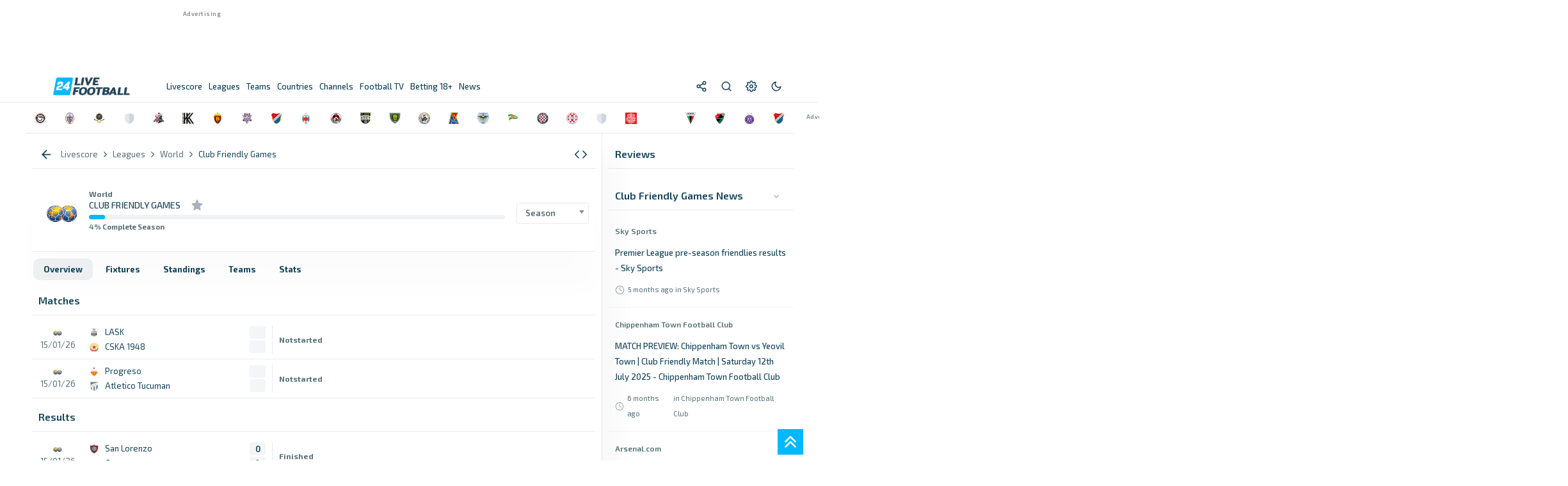

--- FILE ---
content_type: text/html; charset=UTF-8
request_url: https://livefootball24.com/components/news/headlines_xml?nk=club-friendly-games
body_size: 29057
content:
 

 
<div class='legend panel'>
		<h3 class="cap">
	    club friendly games News 
	   </h3>
		<a data-toggle="collapse" data-target="#news" href="javascript:void(0);" class="css-c19m5y" role="button" aria-controls="news" aria-expanded="true"><i class="wf down"></i></a>

   
	</div>

<div id="news" class="collapse show"> 
<div class='article itemscont' data-key='-NcRWyil7uL8jDmJvs0z' data-article-time='Mon, 11 Aug 2025 07:00:00 GMT' data-title='Premier League pre-season friendlies results - Sky Sports' data-description='<a href="https://news.google.com/rss/articles/[base64]?oc=5" target="_blank">Premier League pre-season friendlies results</a>&nbsp;&nbsp;<font color="#6f6f6f">Sky Sports</font>' data-uri='' data-img='' data-source='Sky Sports' data-source_link='https://news.google.com/rss/articles/[base64]?oc=5' data-source-url='https://www.skysports.com'><div class='excreptnews'><div class='titlenews'><h2> Sky Sports </h2></div><div class='titlenews'><h3> Premier League pre-season friendlies results - Sky Sports </h3></div><div class='descfooter flex-container'><i data-feather='clock'></i><span class='article_time' data-time='Mon, 11 Aug 2025 07:00:00 GMT'>Mon, 11 Aug 2025 07:00:00 GMT</span><span> in Sky Sports</span></div></div></div><div class='article itemscont' data-key='-NcRWyil7uL8jDmJvs0z' data-article-time='Fri, 11 Jul 2025 07:00:00 GMT' data-title='MATCH PREVIEW: Chippenham Town vs Yeovil Town | Club Friendly Match | Saturday 12th July 2025 - Chippenham Town Football Club' data-description='<a href="https://news.google.com/rss/articles/[base64]?oc=5" target="_blank">MATCH PREVIEW: Chippenham Town vs Yeovil Town | Club Friendly Match | Saturday 12th July 2025</a>&nbsp;&nbsp;<font color="#6f6f6f">Chippenham Town Football Club</font>' data-uri='' data-img='' data-source='Chippenham Town Football Club' data-source_link='https://news.google.com/rss/articles/[base64]?oc=5' data-source-url='https://chippenhamtown.com'><div class='excreptnews'><div class='titlenews'><h2> Chippenham Town Football Club </h2></div><div class='titlenews'><h3> MATCH PREVIEW: Chippenham Town vs Yeovil Town | Club Friendly Match | Saturday 12th July 2025 - Chippenham Town Football Club </h3></div><div class='descfooter flex-container'><i data-feather='clock'></i><span class='article_time' data-time='Fri, 11 Jul 2025 07:00:00 GMT'>Fri, 11 Jul 2025 07:00:00 GMT</span><span> in Chippenham Town Football Club</span></div></div></div><div class='article itemscont' data-key='-NcRWyil7uL8jDmJvs0z' data-article-time='Sat, 05 Jul 2025 07:00:00 GMT' data-title='Villarreal and Athletic Club friendlies confirmed - Arsenal.com' data-description='<a href="https://news.google.com/rss/articles/CBMihAFBVV95cUxOeGFfeExyZzkzMDRGdXp2OHZ2ald0OVhkTDRwMGxSQzV0Q0ctR2V1bWotZFc3ajNKamhoaURoWkZOblRrTGxSVG1PQ3dOQlZlQUxwak0wZ29VYm1KclJTNm8wQm1LNnhzMzdlSDN1eXgzcnpDSUtGNTBma2Q4QXFRb2xvVjc?oc=5" target="_blank">Villarreal and Athletic Club friendlies confirmed</a>&nbsp;&nbsp;<font color="#6f6f6f">Arsenal.com</font>' data-uri='' data-img='' data-source='Arsenal.com' data-source_link='https://news.google.com/rss/articles/CBMihAFBVV95cUxOeGFfeExyZzkzMDRGdXp2OHZ2ald0OVhkTDRwMGxSQzV0Q0ctR2V1bWotZFc3ajNKamhoaURoWkZOblRrTGxSVG1PQ3dOQlZlQUxwak0wZ29VYm1KclJTNm8wQm1LNnhzMzdlSDN1eXgzcnpDSUtGNTBma2Q4QXFRb2xvVjc?oc=5' data-source-url='https://www.arsenal.com'><div class='excreptnews'><div class='titlenews'><h2> Arsenal.com </h2></div><div class='titlenews'><h3> Villarreal and Athletic Club friendlies confirmed - Arsenal.com </h3></div><div class='descfooter flex-container'><i data-feather='clock'></i><span class='article_time' data-time='Sat, 05 Jul 2025 07:00:00 GMT'>Sat, 05 Jul 2025 07:00:00 GMT</span><span> in Arsenal.com</span></div></div></div><div class='article itemscont' data-key='-NcRWyil7uL8jDmJvs0z' data-article-time='Wed, 14 Jan 2026 09:29:36 GMT' data-title='SportyTV - SportyTV' data-description='<a href="https://news.google.com/rss/articles/CBMif0FVX3lxTE9scURkcTlkNWx2bmdkSHVEOVo4TFlrc19OQVV6UzNuUWdwS0RFRkhsNjg1bTE2a050TmhPUE92Ylh6V2NyRXNJWU1wMkliaEpVLXBMWkdESlFwNmFhd09BRlJZaGw0RFEydGd2MElVcUIwYW1jVWxSdWQzdGZ4bTg?oc=5" target="_blank">SportyTV</a>&nbsp;&nbsp;<font color="#6f6f6f">SportyTV</font>' data-uri='' data-img='' data-source='SportyTV' data-source_link='https://news.google.com/rss/articles/CBMif0FVX3lxTE9scURkcTlkNWx2bmdkSHVEOVo4TFlrc19OQVV6UzNuUWdwS0RFRkhsNjg1bTE2a050TmhPUE92Ylh6V2NyRXNJWU1wMkliaEpVLXBMWkdESlFwNmFhd09BRlJZaGw0RFEydGd2MElVcUIwYW1jVWxSdWQzdGZ4bTg?oc=5' data-source-url='https://sporty.com'><div class='excreptnews'><div class='titlenews'><h2> SportyTV </h2></div><div class='titlenews'><h3> SportyTV - SportyTV </h3></div><div class='descfooter flex-container'><i data-feather='clock'></i><span class='article_time' data-time='Wed, 14 Jan 2026 09:29:36 GMT'>Wed, 14 Jan 2026 09:29:36 GMT</span><span> in SportyTV</span></div></div></div><div class='article itemscont' data-key='-NcRWyil7uL8jDmJvs0z' data-article-time='Tue, 01 Jul 2025 13:26:21 GMT' data-title='Premier League clubs&#x27; pre-season fixtures and results - Premier League' data-description='<a href="https://news.google.com/rss/articles/CBMiWEFVX3lxTFBsRGFRUXc0UTZUQlVGLW5KaVpkdHBJdFZPZW93M0R1MkhfdFQxOFRPRUtLNmljTXQ3ay1IUXo2d0pmeUFxSGtkdWd6Q1BZNnNZa2RSUTNHUUo?oc=5" target="_blank">Premier League clubs&#x27; pre-season fixtures and results</a>&nbsp;&nbsp;<font color="#6f6f6f">Premier League</font>' data-uri='' data-img='' data-source='Premier League' data-source_link='https://news.google.com/rss/articles/CBMiWEFVX3lxTFBsRGFRUXc0UTZUQlVGLW5KaVpkdHBJdFZPZW93M0R1MkhfdFQxOFRPRUtLNmljTXQ3ay1IUXo2d0pmeUFxSGtkdWd6Q1BZNnNZa2RSUTNHUUo?oc=5' data-source-url='https://www.premierleague.com'><div class='excreptnews'><div class='titlenews'><h2> Premier League </h2></div><div class='titlenews'><h3> Premier League clubs&#x27; pre-season fixtures and results - Premier League </h3></div><div class='descfooter flex-container'><i data-feather='clock'></i><span class='article_time' data-time='Tue, 01 Jul 2025 13:26:21 GMT'>Tue, 01 Jul 2025 13:26:21 GMT</span><span> in Premier League</span></div></div></div><div class='article itemscont' data-key='-NcRWyil7uL8jDmJvs0z' data-article-time='Mon, 28 Jul 2025 07:00:00 GMT' data-title='Watch huge pre-season friendlies featuring Chelsea, Barcelona and Liverpool for free on DAZN - DAZN' data-description='<a href="https://news.google.com/rss/articles/[base64]?oc=5" target="_blank">Watch huge pre-season friendlies featuring Chelsea, Barcelona and Liverpool for free on DAZN</a>&nbsp;&nbsp;<font color="#6f6f6f">DAZN</font>' data-uri='' data-img='' data-source='DAZN' data-source_link='https://news.google.com/rss/articles/[base64]?oc=5' data-source-url='https://www.dazn.com'><div class='excreptnews'><div class='titlenews'><h2> DAZN </h2></div><div class='titlenews'><h3> Watch huge pre-season friendlies featuring Chelsea, Barcelona and Liverpool for free on DAZN - DAZN </h3></div><div class='descfooter flex-container'><i data-feather='clock'></i><span class='article_time' data-time='Mon, 28 Jul 2025 07:00:00 GMT'>Mon, 28 Jul 2025 07:00:00 GMT</span><span> in DAZN</span></div></div></div><div class='article itemscont' data-key='-NcRWyil7uL8jDmJvs0z' data-article-time='Fri, 03 Oct 2025 07:00:00 GMT' data-title='Atlético will play an overseas friendly against Inter - Página oficial del Atlético de Madrid' data-description='<a href="https://news.google.com/rss/articles/CBMifEFVX3lxTE9ldVYwcDlYZmZfRUExQVZhVlNCN2dKZkY1a2NZYmozSU1adldDTjVxTGYtMXhiendMSXNQcTh5WjU5RTBVY0tFNFY5Q0hmTVZWbHlhSVlGNkNURHpXT09feThEZXlXdzV2Z3p1V3dGRkxrb3Y0U0ZJZnZtR2s?oc=5" target="_blank">Atlético will play an overseas friendly against Inter</a>&nbsp;&nbsp;<font color="#6f6f6f">Página oficial del Atlético de Madrid</font>' data-uri='' data-img='' data-source='Página oficial del Atlético de Madrid' data-source_link='https://news.google.com/rss/articles/CBMifEFVX3lxTE9ldVYwcDlYZmZfRUExQVZhVlNCN2dKZkY1a2NZYmozSU1adldDTjVxTGYtMXhiendMSXNQcTh5WjU5RTBVY0tFNFY5Q0hmTVZWbHlhSVlGNkNURHpXT09feThEZXlXdzV2Z3p1V3dGRkxrb3Y0U0ZJZnZtR2s?oc=5' data-source-url='https://en.atleticodemadrid.com'><div class='excreptnews'><div class='titlenews'><h2> Página oficial del Atlético de Madrid </h2></div><div class='titlenews'><h3> Atlético will play an overseas friendly against Inter - Página oficial del Atlético de Madrid </h3></div><div class='descfooter flex-container'><i data-feather='clock'></i><span class='article_time' data-time='Fri, 03 Oct 2025 07:00:00 GMT'>Fri, 03 Oct 2025 07:00:00 GMT</span><span> in Página oficial del Atlético de Madrid</span></div></div></div><div class='article itemscont' data-key='-NcRWyil7uL8jDmJvs0z' data-article-time='Mon, 07 Jul 2025 07:00:00 GMT' data-title='City to face Palermo FC in pre-season fixture - Manchester City FC' data-description='<a href="https://news.google.com/rss/articles/CBMijwFBVV95cUxOMEY3Y0xOc2lnRm8tazBNbHBLTDhxRmZadTZIQWlJT2pBUEQ5djV5bDVzSVlSUGd5M1h0bURrUUZVajREVkhrYWZuRlhWUGhJLUhqTS1EWVdMWFJnQTYxaHhoWUpJVERaRHNGcFZkdTM4Z0V3c0gwQk80eGRpQURkNFZNb2RZdkNBSkZsekZFVQ?oc=5" target="_blank">City to face Palermo FC in pre-season fixture</a>&nbsp;&nbsp;<font color="#6f6f6f">Manchester City FC</font>' data-uri='' data-img='' data-source='Manchester City FC' data-source_link='https://news.google.com/rss/articles/CBMijwFBVV95cUxOMEY3Y0xOc2lnRm8tazBNbHBLTDhxRmZadTZIQWlJT2pBUEQ5djV5bDVzSVlSUGd5M1h0bURrUUZVajREVkhrYWZuRlhWUGhJLUhqTS1EWVdMWFJnQTYxaHhoWUpJVERaRHNGcFZkdTM4Z0V3c0gwQk80eGRpQURkNFZNb2RZdkNBSkZsekZFVQ?oc=5' data-source-url='https://www.mancity.com'><div class='excreptnews'><div class='titlenews'><h2> Manchester City FC </h2></div><div class='titlenews'><h3> City to face Palermo FC in pre-season fixture - Manchester City FC </h3></div><div class='descfooter flex-container'><i data-feather='clock'></i><span class='article_time' data-time='Mon, 07 Jul 2025 07:00:00 GMT'>Mon, 07 Jul 2025 07:00:00 GMT</span><span> in Manchester City FC</span></div></div></div><div class='article itemscont' data-key='-NcRWyil7uL8jDmJvs0z' data-article-time='Tue, 03 Jun 2025 15:02:41 GMT' data-title='Watch the Hatters this pre-season - Luton Town' data-description='<a href="https://news.google.com/rss/articles/CBMieEFVX3lxTE5nTVA4XzREbXBnYWpSQ3hiaFdpd1NWZjVsMzNWTjQ2OWVmRHdZSE1KeFgxMnZUdVVvSjNFMzN0Q0ZrUHczR1BwUGJReEZkWFJVSnA5ZFB1Q21VOHYxZDRaR3dwZHdYZFdDNGdMVkx1WWRBaFZxUjZTNA?oc=5" target="_blank">Watch the Hatters this pre-season</a>&nbsp;&nbsp;<font color="#6f6f6f">Luton Town</font>' data-uri='' data-img='' data-source='Luton Town' data-source_link='https://news.google.com/rss/articles/CBMieEFVX3lxTE5nTVA4XzREbXBnYWpSQ3hiaFdpd1NWZjVsMzNWTjQ2OWVmRHdZSE1KeFgxMnZUdVVvSjNFMzN0Q0ZrUHczR1BwUGJReEZkWFJVSnA5ZFB1Q21VOHYxZDRaR3dwZHdYZFdDNGdMVkx1WWRBaFZxUjZTNA?oc=5' data-source-url='https://www.lutontown.co.uk'><div class='excreptnews'><div class='titlenews'><h2> Luton Town </h2></div><div class='titlenews'><h3> Watch the Hatters this pre-season - Luton Town </h3></div><div class='descfooter flex-container'><i data-feather='clock'></i><span class='article_time' data-time='Tue, 03 Jun 2025 15:02:41 GMT'>Tue, 03 Jun 2025 15:02:41 GMT</span><span> in Luton Town</span></div></div></div><div class='article itemscont' data-key='-NcRWyil7uL8jDmJvs0z' data-article-time='Tue, 03 Jun 2025 07:00:00 GMT' data-title='Everton&#x27;s Opening Pre-Season Friendlies Confirmed - Everton Football Club' data-description='<a href="https://news.google.com/rss/articles/CBMif0FVX3lxTE5BZVlDRE1na2Q5RXJrbTAwVl9FNzB2OEZyU21nZmI3Z2gzY2hERndrSlRLenhxWF81SHdGM0N4SUpCMXJJcFZvcGxlenUyVmFReTJjQWRXM0N5VUQ2Y3VyazRQYmNaNG1fWG5ZdXBxbmpNbTI3TXVSYlduSko1cFE?oc=5" target="_blank">Everton&#x27;s Opening Pre-Season Friendlies Confirmed</a>&nbsp;&nbsp;<font color="#6f6f6f">Everton Football Club</font>' data-uri='' data-img='' data-source='Everton Football Club' data-source_link='https://news.google.com/rss/articles/CBMif0FVX3lxTE5BZVlDRE1na2Q5RXJrbTAwVl9FNzB2OEZyU21nZmI3Z2gzY2hERndrSlRLenhxWF81SHdGM0N4SUpCMXJJcFZvcGxlenUyVmFReTJjQWRXM0N5VUQ2Y3VyazRQYmNaNG1fWG5ZdXBxbmpNbTI3TXVSYlduSko1cFE?oc=5' data-source-url='https://www.evertonfc.com'><div class='excreptnews'><div class='titlenews'><h2> Everton Football Club </h2></div><div class='titlenews'><h3> Everton&#x27;s Opening Pre-Season Friendlies Confirmed - Everton Football Club </h3></div><div class='descfooter flex-container'><i data-feather='clock'></i><span class='article_time' data-time='Tue, 03 Jun 2025 07:00:00 GMT'>Tue, 03 Jun 2025 07:00:00 GMT</span><span> in Everton Football Club</span></div></div></div><div class='article itemscont' data-key='-NcRWyil7uL8jDmJvs0z' data-article-time='Mon, 04 Aug 2025 07:00:00 GMT' data-title='Liverpool vs Athletic Club LIVE: Friendly double header result, latest updates, and reaction - London Evening Standard' data-description='<a href="https://news.google.com/rss/articles/[base64]?oc=5" target="_blank">Liverpool vs Athletic Club LIVE: Friendly double header result, latest updates, and reaction</a>&nbsp;&nbsp;<font color="#6f6f6f">London Evening Standard</font>' data-uri='' data-img='' data-source='London Evening Standard' data-source_link='https://news.google.com/rss/articles/[base64]?oc=5' data-source-url='https://www.standard.co.uk'><div class='excreptnews'><div class='titlenews'><h2> London Evening Standard </h2></div><div class='titlenews'><h3> Liverpool vs Athletic Club LIVE: Friendly double header result, latest updates, and reaction - London Evening Standard </h3></div><div class='descfooter flex-container'><i data-feather='clock'></i><span class='article_time' data-time='Mon, 04 Aug 2025 07:00:00 GMT'>Mon, 04 Aug 2025 07:00:00 GMT</span><span> in London Evening Standard</span></div></div></div><div class='article itemscont' data-key='-NcRWyil7uL8jDmJvs0z' data-article-time='Fri, 13 Jun 2025 07:00:00 GMT' data-title='Welcome to Walsall FC – Latest News, Fixtures, and Tickets - Walsall FC' data-description='<a href="https://news.google.com/rss/articles/[base64]?oc=5" target="_blank">Welcome to Walsall FC – Latest News, Fixtures, and Tickets</a>&nbsp;&nbsp;<font color="#6f6f6f">Walsall FC</font>' data-uri='' data-img='' data-source='Walsall FC' data-source_link='https://news.google.com/rss/articles/[base64]?oc=5' data-source-url='https://www.saddlers.co.uk'><div class='excreptnews'><div class='titlenews'><h2> Walsall FC </h2></div><div class='titlenews'><h3> Welcome to Walsall FC – Latest News, Fixtures, and Tickets - Walsall FC </h3></div><div class='descfooter flex-container'><i data-feather='clock'></i><span class='article_time' data-time='Fri, 13 Jun 2025 07:00:00 GMT'>Fri, 13 Jun 2025 07:00:00 GMT</span><span> in Walsall FC</span></div></div></div><div class='article itemscont' data-key='-NcRWyil7uL8jDmJvs0z' data-article-time='Wed, 14 Jan 2026 07:49:03 GMT' data-title='SportyTV - SportyTV' data-description='<a href="https://news.google.com/rss/articles/CBMikAFBVV95cUxNcnZFXzAyMXJKT29zM05mc0RUcGZwYmpYZWtYNm8tVjd2al9jQUVOYzREMFdpNTE4RTdVTF9uUGtnMVNmdkNtRV9WWk5sS2J2emZHaE5TOHRkZWtRLVhZbkZQeTZaa2k5TzNGSFp2NjkxQUVBTjVtQ0pUM09XUVJ3cmxzOW1xN1JwUTZ1RWE5Y2E?oc=5" target="_blank">SportyTV</a>&nbsp;&nbsp;<font color="#6f6f6f">SportyTV</font>' data-uri='' data-img='' data-source='SportyTV' data-source_link='https://news.google.com/rss/articles/CBMikAFBVV95cUxNcnZFXzAyMXJKT29zM05mc0RUcGZwYmpYZWtYNm8tVjd2al9jQUVOYzREMFdpNTE4RTdVTF9uUGtnMVNmdkNtRV9WWk5sS2J2emZHaE5TOHRkZWtRLVhZbkZQeTZaa2k5TzNGSFp2NjkxQUVBTjVtQ0pUM09XUVJ3cmxzOW1xN1JwUTZ1RWE5Y2E?oc=5' data-source-url='https://sporty.com'><div class='excreptnews'><div class='titlenews'><h2> SportyTV </h2></div><div class='titlenews'><h3> SportyTV - SportyTV </h3></div><div class='descfooter flex-container'><i data-feather='clock'></i><span class='article_time' data-time='Wed, 14 Jan 2026 07:49:03 GMT'>Wed, 14 Jan 2026 07:49:03 GMT</span><span> in SportyTV</span></div></div></div><div class='article itemscont' data-key='-NcRWyil7uL8jDmJvs0z' data-article-time='Wed, 23 Jul 2025 07:00:00 GMT' data-title='MATCH REPORT: Taunton Town 1-0 Chippenham Town | Club Friendly Match | Tuesday 22nd July 2025 - Chippenham Town Football Club' data-description='<a href="https://news.google.com/rss/articles/[base64]?oc=5" target="_blank">MATCH REPORT: Taunton Town 1-0 Chippenham Town | Club Friendly Match | Tuesday 22nd July 2025</a>&nbsp;&nbsp;<font color="#6f6f6f">Chippenham Town Football Club</font>' data-uri='' data-img='' data-source='Chippenham Town Football Club' data-source_link='https://news.google.com/rss/articles/[base64]?oc=5' data-source-url='https://chippenhamtown.com'><div class='excreptnews'><div class='titlenews'><h2> Chippenham Town Football Club </h2></div><div class='titlenews'><h3> MATCH REPORT: Taunton Town 1-0 Chippenham Town | Club Friendly Match | Tuesday 22nd July 2025 - Chippenham Town Football Club </h3></div><div class='descfooter flex-container'><i data-feather='clock'></i><span class='article_time' data-time='Wed, 23 Jul 2025 07:00:00 GMT'>Wed, 23 Jul 2025 07:00:00 GMT</span><span> in Chippenham Town Football Club</span></div></div></div><div class='article itemscont' data-key='-NcRWyil7uL8jDmJvs0z' data-article-time='Wed, 14 Jan 2026 07:50:26 GMT' data-title='SportyTV - SportyTV' data-description='<a href="https://news.google.com/rss/articles/CBMijgFBVV95cUxPQ0Q2M2tIYUJ4NkVpcGlSd0JsOFU3VG1EQ1IycmlLNHVmdmQ3b0NDejBqby0wb052UVhxdXRUbHF1R3BKd09hZHNWbEV1dS16SEhWc1h3Y1pkZU9ZSXRmeE5lUHhlbG5TMlJ4RXFUMkE2RUJGb21CVlpKOWpzcEgyMUsybmxWbFoxZVY1OEFR?oc=5" target="_blank">SportyTV</a>&nbsp;&nbsp;<font color="#6f6f6f">SportyTV</font>' data-uri='' data-img='' data-source='SportyTV' data-source_link='https://news.google.com/rss/articles/CBMijgFBVV95cUxPQ0Q2M2tIYUJ4NkVpcGlSd0JsOFU3VG1EQ1IycmlLNHVmdmQ3b0NDejBqby0wb052UVhxdXRUbHF1R3BKd09hZHNWbEV1dS16SEhWc1h3Y1pkZU9ZSXRmeE5lUHhlbG5TMlJ4RXFUMkE2RUJGb21CVlpKOWpzcEgyMUsybmxWbFoxZVY1OEFR?oc=5' data-source-url='https://sporty.com'><div class='excreptnews'><div class='titlenews'><h2> SportyTV </h2></div><div class='titlenews'><h3> SportyTV - SportyTV </h3></div><div class='descfooter flex-container'><i data-feather='clock'></i><span class='article_time' data-time='Wed, 14 Jan 2026 07:50:26 GMT'>Wed, 14 Jan 2026 07:50:26 GMT</span><span> in SportyTV</span></div></div></div><div class='article itemscont' data-key='-NcRWyil7uL8jDmJvs0z' data-article-time='Fri, 18 Jul 2025 07:00:00 GMT' data-title='MATCH PREVIEW: Chippenham Vs Swindon Town | Club Friendly Match | Saturday 19th July 2025 - Chippenham Town Football Club' data-description='<a href="https://news.google.com/rss/articles/[base64]?oc=5" target="_blank">MATCH PREVIEW: Chippenham Vs Swindon Town | Club Friendly Match | Saturday 19th July 2025</a>&nbsp;&nbsp;<font color="#6f6f6f">Chippenham Town Football Club</font>' data-uri='' data-img='' data-source='Chippenham Town Football Club' data-source_link='https://news.google.com/rss/articles/[base64]?oc=5' data-source-url='https://chippenhamtown.com'><div class='excreptnews'><div class='titlenews'><h2> Chippenham Town Football Club </h2></div><div class='titlenews'><h3> MATCH PREVIEW: Chippenham Vs Swindon Town | Club Friendly Match | Saturday 19th July 2025 - Chippenham Town Football Club </h3></div><div class='descfooter flex-container'><i data-feather='clock'></i><span class='article_time' data-time='Fri, 18 Jul 2025 07:00:00 GMT'>Fri, 18 Jul 2025 07:00:00 GMT</span><span> in Chippenham Town Football Club</span></div></div></div><div class='article itemscont' data-key='-NcRWyil7uL8jDmJvs0z' data-article-time='Wed, 14 Jan 2026 07:51:05 GMT' data-title='SportyTV - SportyTV' data-description='<a href="https://news.google.com/rss/articles/CBMiigFBVV95cUxQNFI5WWFILTNqcTBkZm9Ccjh4QlQyZnNud0l3RXVObERYOXVlLUxoZGdpVThpY2cxblVlRUZDYnFFNHdwMzA3clM5NjRBS1VNRHRxRnhBcUcwTHJfOVc3V0ZpRGpic1ZFdDd5ejZpUkpWNVNjV3hsRDVXYUtQTkxsMlUxc2pyQ2k1eEE?oc=5" target="_blank">SportyTV</a>&nbsp;&nbsp;<font color="#6f6f6f">SportyTV</font>' data-uri='' data-img='' data-source='SportyTV' data-source_link='https://news.google.com/rss/articles/CBMiigFBVV95cUxQNFI5WWFILTNqcTBkZm9Ccjh4QlQyZnNud0l3RXVObERYOXVlLUxoZGdpVThpY2cxblVlRUZDYnFFNHdwMzA3clM5NjRBS1VNRHRxRnhBcUcwTHJfOVc3V0ZpRGpic1ZFdDd5ejZpUkpWNVNjV3hsRDVXYUtQTkxsMlUxc2pyQ2k1eEE?oc=5' data-source-url='https://sporty.com'><div class='excreptnews'><div class='titlenews'><h2> SportyTV </h2></div><div class='titlenews'><h3> SportyTV - SportyTV </h3></div><div class='descfooter flex-container'><i data-feather='clock'></i><span class='article_time' data-time='Wed, 14 Jan 2026 07:51:05 GMT'>Wed, 14 Jan 2026 07:51:05 GMT</span><span> in SportyTV</span></div></div></div><div class='article itemscont' data-key='-NcRWyil7uL8jDmJvs0z' data-article-time='Wed, 14 Jan 2026 07:50:23 GMT' data-title='SportyTV - SportyTV' data-description='<a href="https://news.google.com/rss/articles/[base64]?oc=5" target="_blank">SportyTV</a>&nbsp;&nbsp;<font color="#6f6f6f">SportyTV</font>' data-uri='' data-img='' data-source='SportyTV' data-source_link='https://news.google.com/rss/articles/[base64]?oc=5' data-source-url='https://sporty.com'><div class='excreptnews'><div class='titlenews'><h2> SportyTV </h2></div><div class='titlenews'><h3> SportyTV - SportyTV </h3></div><div class='descfooter flex-container'><i data-feather='clock'></i><span class='article_time' data-time='Wed, 14 Jan 2026 07:50:23 GMT'>Wed, 14 Jan 2026 07:50:23 GMT</span><span> in SportyTV</span></div></div></div><div class='article itemscont' data-key='-NcRWyil7uL8jDmJvs0z' data-article-time='Thu, 31 Jul 2025 07:00:00 GMT' data-title='31/07/2025 - Tottenham Hotspur - Club Friendlies - Men - H - Arsenal.com' data-description='<a href="https://news.google.com/rss/articles/CBMieEFVX3lxTE12V1FQQTJrNnpEbHZBNUY5X184Vm8zeUU1TmFfYjFUS2ZDelZjdWZVclNaMVdUeFhMTGRHX0xSc0hCd1FFUklCWmY4ZkpOQWRlbXU2Y25qbmZ3c1B2SE9BRFV2aDc1cXhGU00xZV9zYmdRWEcyUXpMTA?oc=5" target="_blank">31/07/2025 - Tottenham Hotspur - Club Friendlies - Men - H</a>&nbsp;&nbsp;<font color="#6f6f6f">Arsenal.com</font>' data-uri='' data-img='' data-source='Arsenal.com' data-source_link='https://news.google.com/rss/articles/CBMieEFVX3lxTE12V1FQQTJrNnpEbHZBNUY5X184Vm8zeUU1TmFfYjFUS2ZDelZjdWZVclNaMVdUeFhMTGRHX0xSc0hCd1FFUklCWmY4ZkpOQWRlbXU2Y25qbmZ3c1B2SE9BRFV2aDc1cXhGU00xZV9zYmdRWEcyUXpMTA?oc=5' data-source-url='https://www.arsenal.com'><div class='excreptnews'><div class='titlenews'><h2> Arsenal.com </h2></div><div class='titlenews'><h3> 31/07/2025 - Tottenham Hotspur - Club Friendlies - Men - H - Arsenal.com </h3></div><div class='descfooter flex-container'><i data-feather='clock'></i><span class='article_time' data-time='Thu, 31 Jul 2025 07:00:00 GMT'>Thu, 31 Jul 2025 07:00:00 GMT</span><span> in Arsenal.com</span></div></div></div><div class='article itemscont' data-key='-NcRWyil7uL8jDmJvs0z' data-article-time='Fri, 08 Aug 2025 07:00:00 GMT' data-title='How to watch today&#x27;s Chelsea vs Bayer Leverkusen pre-season friendly game: Live stream, TV channel, and start time - Goal.com' data-description='<a href="https://news.google.com/rss/articles/[base64]?oc=5" target="_blank">How to watch today&#x27;s Chelsea vs Bayer Leverkusen pre-season friendly game: Live stream, TV channel, and start time</a>&nbsp;&nbsp;<font color="#6f6f6f">Goal.com</font>' data-uri='' data-img='' data-source='Goal.com' data-source_link='https://news.google.com/rss/articles/[base64]?oc=5' data-source-url='https://www.goal.com'><div class='excreptnews'><div class='titlenews'><h2> Goal.com </h2></div><div class='titlenews'><h3> How to watch today&#x27;s Chelsea vs Bayer Leverkusen pre-season friendly game: Live stream, TV channel, and start time - Goal.com </h3></div><div class='descfooter flex-container'><i data-feather='clock'></i><span class='article_time' data-time='Fri, 08 Aug 2025 07:00:00 GMT'>Fri, 08 Aug 2025 07:00:00 GMT</span><span> in Goal.com</span></div></div></div><div class='article itemscont' data-key='-NcRWyil7uL8jDmJvs0z' data-article-time='Tue, 05 Aug 2025 07:00:00 GMT' data-title='Liverpool vs Athletic Club: Rio Ngumoha stars, Hugo Ekitike assists as Arne Slot&#x27;s Reds win pre-season friendly double-header - Sky Sports' data-description='<a href="https://news.google.com/rss/articles/[base64]?oc=5" target="_blank">Liverpool vs Athletic Club: Rio Ngumoha stars, Hugo Ekitike assists as Arne Slot&#x27;s Reds win pre-season friendly double-header</a>&nbsp;&nbsp;<font color="#6f6f6f">Sky Sports</font>' data-uri='' data-img='' data-source='Sky Sports' data-source_link='https://news.google.com/rss/articles/[base64]?oc=5' data-source-url='https://www.skysports.com'><div class='excreptnews'><div class='titlenews'><h2> Sky Sports </h2></div><div class='titlenews'><h3> Liverpool vs Athletic Club: Rio Ngumoha stars, Hugo Ekitike assists as Arne Slot&#x27;s Reds win pre-season friendly double-header - Sky Sports </h3></div><div class='descfooter flex-container'><i data-feather='clock'></i><span class='article_time' data-time='Tue, 05 Aug 2025 07:00:00 GMT'>Tue, 05 Aug 2025 07:00:00 GMT</span><span> in Sky Sports</span></div></div></div><div class='article itemscont' data-key='-NcRWyil7uL8jDmJvs0z' data-article-time='Wed, 04 Jun 2025 07:00:00 GMT' data-title='25/26 PRE-SEASON SCHEDULE - Barnsley FC' data-description='<a href="https://news.google.com/rss/articles/CBMifkFVX3lxTE1jczRjbnRiWS05b1p3Q19UaWo5cmxvOXI2eGs4bEgwS1NrbHNfQi1OV19tNHBYaHpWdHZvRzdCa3dTS2JmWklxSE5UOG1kUTFNSVJHQ1dET1VJXzJGQnJ4VXhrYnB5M3BkY0hUVlFleVZXWmF2NEVwNkpYMms1dw?oc=5" target="_blank">25/26 PRE-SEASON SCHEDULE</a>&nbsp;&nbsp;<font color="#6f6f6f">Barnsley FC</font>' data-uri='' data-img='' data-source='Barnsley FC' data-source_link='https://news.google.com/rss/articles/CBMifkFVX3lxTE1jczRjbnRiWS05b1p3Q19UaWo5cmxvOXI2eGs4bEgwS1NrbHNfQi1OV19tNHBYaHpWdHZvRzdCa3dTS2JmWklxSE5UOG1kUTFNSVJHQ1dET1VJXzJGQnJ4VXhrYnB5M3BkY0hUVlFleVZXWmF2NEVwNkpYMms1dw?oc=5' data-source-url='https://www.barnsleyfc.co.uk'><div class='excreptnews'><div class='titlenews'><h2> Barnsley FC </h2></div><div class='titlenews'><h3> 25/26 PRE-SEASON SCHEDULE - Barnsley FC </h3></div><div class='descfooter flex-container'><i data-feather='clock'></i><span class='article_time' data-time='Wed, 04 Jun 2025 07:00:00 GMT'>Wed, 04 Jun 2025 07:00:00 GMT</span><span> in Barnsley FC</span></div></div></div><div class='article itemscont' data-key='-NcRWyil7uL8jDmJvs0z' data-article-time='Thu, 17 Jul 2025 07:00:00 GMT' data-title='Watch prestigious Palermo pre-season friendly live on CITY+ - Manchester City FC' data-description='<a href="https://news.google.com/rss/articles/CBMihAFBVV95cUxNYjVXRmJXcHNPZ2FZN3RXbmc4cTU2Tm01QWZablBPXzZ6cVRVV1l0QkxPS0hKOFhacTRqQXgtbkh2cjc3UVVNenlVd1V3YWpPVzhyU1dkUU9NaTU3TGJIQlhCVl9fb1RXdjAzWnNRSGFDbVREOVEycU1EY3NlTVhZVjFPZjM?oc=5" target="_blank">Watch prestigious Palermo pre-season friendly live on CITY+</a>&nbsp;&nbsp;<font color="#6f6f6f">Manchester City FC</font>' data-uri='' data-img='' data-source='Manchester City FC' data-source_link='https://news.google.com/rss/articles/CBMihAFBVV95cUxNYjVXRmJXcHNPZ2FZN3RXbmc4cTU2Tm01QWZablBPXzZ6cVRVV1l0QkxPS0hKOFhacTRqQXgtbkh2cjc3UVVNenlVd1V3YWpPVzhyU1dkUU9NaTU3TGJIQlhCVl9fb1RXdjAzWnNRSGFDbVREOVEycU1EY3NlTVhZVjFPZjM?oc=5' data-source-url='https://www.mancity.com'><div class='excreptnews'><div class='titlenews'><h2> Manchester City FC </h2></div><div class='titlenews'><h3> Watch prestigious Palermo pre-season friendly live on CITY+ - Manchester City FC </h3></div><div class='descfooter flex-container'><i data-feather='clock'></i><span class='article_time' data-time='Thu, 17 Jul 2025 07:00:00 GMT'>Thu, 17 Jul 2025 07:00:00 GMT</span><span> in Manchester City FC</span></div></div></div><div class='article itemscont' data-key='-NcRWyil7uL8jDmJvs0z' data-article-time='Fri, 27 Jun 2025 07:00:00 GMT' data-title='Addicks to face Ipswich Town in pre-season friendly - Charlton Athletic Football Club' data-description='<a href="https://news.google.com/rss/articles/CBMihAFBVV95cUxPLTVvX1VqMk5iaFBVLTlxM043MnNzUTljMFoxNmhmQks5aXJJMU9zMGJZZWZsbHVaeTVQOTJQVnBZSkxaekJSc3ZOOUZzZFM5djZMZkxMRVQ5T0gxcGpiMElQblJaR0lWTWN6MWNJVURkaEs3SkU3SnB1Wm11eDRiSDlwTm4?oc=5" target="_blank">Addicks to face Ipswich Town in pre-season friendly</a>&nbsp;&nbsp;<font color="#6f6f6f">Charlton Athletic Football Club</font>' data-uri='' data-img='' data-source='Charlton Athletic Football Club' data-source_link='https://news.google.com/rss/articles/CBMihAFBVV95cUxPLTVvX1VqMk5iaFBVLTlxM043MnNzUTljMFoxNmhmQks5aXJJMU9zMGJZZWZsbHVaeTVQOTJQVnBZSkxaekJSc3ZOOUZzZFM5djZMZkxMRVQ5T0gxcGpiMElQblJaR0lWTWN6MWNJVURkaEs3SkU3SnB1Wm11eDRiSDlwTm4?oc=5' data-source-url='https://www.charltonafc.com'><div class='excreptnews'><div class='titlenews'><h2> Charlton Athletic Football Club </h2></div><div class='titlenews'><h3> Addicks to face Ipswich Town in pre-season friendly - Charlton Athletic Football Club </h3></div><div class='descfooter flex-container'><i data-feather='clock'></i><span class='article_time' data-time='Fri, 27 Jun 2025 07:00:00 GMT'>Fri, 27 Jun 2025 07:00:00 GMT</span><span> in Charlton Athletic Football Club</span></div></div></div><div class='article itemscont' data-key='-NcRWyil7uL8jDmJvs0z' data-article-time='Mon, 02 Jun 2025 14:04:35 GMT' data-title='PRE-SEASON FRIENDLY – HEMEL HEMPSTEAD TOWN VS BARNET FC - Barnet Football Club' data-description='<a href="https://news.google.com/rss/articles/CBMif0FVX3lxTE5QMUhyYTRNYWFJc2ZzZ3A1VnlPbkNKaWtVaktRbXo3T2hGbTcxb0hNZE4wX3IzM2sybFpnSGZsc0VmSC1GTjJNSTdEZV9uekRPeVU0TUhHRTA3dTkxOFR2NjBsQXJpOWUxRElVWFhTQnVUNGpEUmtKYVdsV00zeDQ?oc=5" target="_blank">PRE-SEASON FRIENDLY – HEMEL HEMPSTEAD TOWN VS BARNET FC</a>&nbsp;&nbsp;<font color="#6f6f6f">Barnet Football Club</font>' data-uri='' data-img='' data-source='Barnet Football Club' data-source_link='https://news.google.com/rss/articles/CBMif0FVX3lxTE5QMUhyYTRNYWFJc2ZzZ3A1VnlPbkNKaWtVaktRbXo3T2hGbTcxb0hNZE4wX3IzM2sybFpnSGZsc0VmSC1GTjJNSTdEZV9uekRPeVU0TUhHRTA3dTkxOFR2NjBsQXJpOWUxRElVWFhTQnVUNGpEUmtKYVdsV00zeDQ?oc=5' data-source-url='https://barnetfc.com'><div class='excreptnews'><div class='titlenews'><h2> Barnet Football Club </h2></div><div class='titlenews'><h3> PRE-SEASON FRIENDLY – HEMEL HEMPSTEAD TOWN VS BARNET FC - Barnet Football Club </h3></div><div class='descfooter flex-container'><i data-feather='clock'></i><span class='article_time' data-time='Mon, 02 Jun 2025 14:04:35 GMT'>Mon, 02 Jun 2025 14:04:35 GMT</span><span> in Barnet Football Club</span></div></div></div><div class='article itemscont' data-key='-NcRWyil7uL8jDmJvs0z' data-article-time='Mon, 07 Jul 2025 07:00:00 GMT' data-title='Man City confirm pre-season friendly fixture ahead of Premier League start - Manchester Evening News' data-description='<a href="https://news.google.com/rss/articles/[base64]?oc=5" target="_blank">Man City confirm pre-season friendly fixture ahead of Premier League start</a>&nbsp;&nbsp;<font color="#6f6f6f">Manchester Evening News</font>' data-uri='' data-img='' data-source='Manchester Evening News' data-source_link='https://news.google.com/rss/articles/[base64]?oc=5' data-source-url='https://www.manchestereveningnews.co.uk'><div class='excreptnews'><div class='titlenews'><h2> Manchester Evening News </h2></div><div class='titlenews'><h3> Man City confirm pre-season friendly fixture ahead of Premier League start - Manchester Evening News </h3></div><div class='descfooter flex-container'><i data-feather='clock'></i><span class='article_time' data-time='Mon, 07 Jul 2025 07:00:00 GMT'>Mon, 07 Jul 2025 07:00:00 GMT</span><span> in Manchester Evening News</span></div></div></div><div class='article itemscont' data-key='-NcRWyil7uL8jDmJvs0z' data-article-time='Sun, 01 Jun 2025 22:06:43 GMT' data-title='Bundesliga clubs&#x27; 2025/26 pre-season schedules: tours, friendlies and training - bundesliga.com' data-description='<a href="https://news.google.com/rss/articles/[base64]?oc=5" target="_blank">Bundesliga clubs&#x27; 2025/26 pre-season schedules: tours, friendlies and training</a>&nbsp;&nbsp;<font color="#6f6f6f">bundesliga.com</font>' data-uri='' data-img='' data-source='bundesliga.com' data-source_link='https://news.google.com/rss/articles/[base64]?oc=5' data-source-url='https://www.bundesliga.com'><div class='excreptnews'><div class='titlenews'><h2> bundesliga.com </h2></div><div class='titlenews'><h3> Bundesliga clubs&#x27; 2025/26 pre-season schedules: tours, friendlies and training - bundesliga.com </h3></div><div class='descfooter flex-container'><i data-feather='clock'></i><span class='article_time' data-time='Sun, 01 Jun 2025 22:06:43 GMT'>Sun, 01 Jun 2025 22:06:43 GMT</span><span> in bundesliga.com</span></div></div></div><div class='article itemscont' data-key='-NcRWyil7uL8jDmJvs0z' data-article-time='Mon, 02 Jun 2025 07:00:00 GMT' data-title='Two pre-season friendlies confirmed - Charlton Athletic Football Club' data-description='<a href="https://news.google.com/rss/articles/CBMid0FVX3lxTE4xaFRwUGg3UFdyVnVhbThZb1hEam9pVGtmbHVROWZnMjlQZ3J5LWFUUjBmWWVnMXRfaHM1VHRyRldzLWlHby04WGxEUTlzdTFzUmJ4eGtKVjZHZzZSVkNkQXlPMUZaLXBwQVF2LXo1ekhZN1Qtd0ln?oc=5" target="_blank">Two pre-season friendlies confirmed</a>&nbsp;&nbsp;<font color="#6f6f6f">Charlton Athletic Football Club</font>' data-uri='' data-img='' data-source='Charlton Athletic Football Club' data-source_link='https://news.google.com/rss/articles/CBMid0FVX3lxTE4xaFRwUGg3UFdyVnVhbThZb1hEam9pVGtmbHVROWZnMjlQZ3J5LWFUUjBmWWVnMXRfaHM1VHRyRldzLWlHby04WGxEUTlzdTFzUmJ4eGtKVjZHZzZSVkNkQXlPMUZaLXBwQVF2LXo1ekhZN1Qtd0ln?oc=5' data-source-url='https://www.charltonafc.com'><div class='excreptnews'><div class='titlenews'><h2> Charlton Athletic Football Club </h2></div><div class='titlenews'><h3> Two pre-season friendlies confirmed - Charlton Athletic Football Club </h3></div><div class='descfooter flex-container'><i data-feather='clock'></i><span class='article_time' data-time='Mon, 02 Jun 2025 07:00:00 GMT'>Mon, 02 Jun 2025 07:00:00 GMT</span><span> in Charlton Athletic Football Club</span></div></div></div><div class='article itemscont' data-key='-NcRWyil7uL8jDmJvs0z' data-article-time='Sat, 02 Aug 2025 07:00:00 GMT' data-title='Leeds United / Villarreal - Friendly - Elland Road, Leeds - Leeds United | Official Website' data-description='<a href="https://news.google.com/rss/articles/[base64]?oc=5" target="_blank">Leeds United / Villarreal - Friendly - Elland Road, Leeds</a>&nbsp;&nbsp;<font color="#6f6f6f">Leeds United | Official Website</font>' data-uri='' data-img='' data-source='Leeds United | Official Website' data-source_link='https://news.google.com/rss/articles/[base64]?oc=5' data-source-url='https://www.leedsunited.com'><div class='excreptnews'><div class='titlenews'><h2> Leeds United | Official Website </h2></div><div class='titlenews'><h3> Leeds United / Villarreal - Friendly - Elland Road, Leeds - Leeds United | Official Website </h3></div><div class='descfooter flex-container'><i data-feather='clock'></i><span class='article_time' data-time='Sat, 02 Aug 2025 07:00:00 GMT'>Sat, 02 Aug 2025 07:00:00 GMT</span><span> in Leeds United | Official Website</span></div></div></div><div class='article itemscont' data-key='-NcRWyil7uL8jDmJvs0z' data-article-time='Mon, 04 Aug 2025 07:00:00 GMT' data-title='Anfield evacuated ahead of Liverpool vs Athletic Club friendly double-header - Liverpool.com' data-description='<a href="https://news.google.com/rss/articles/[base64]?oc=5" target="_blank">Anfield evacuated ahead of Liverpool vs Athletic Club friendly double-header</a>&nbsp;&nbsp;<font color="#6f6f6f">Liverpool.com</font>' data-uri='' data-img='' data-source='Liverpool.com' data-source_link='https://news.google.com/rss/articles/[base64]?oc=5' data-source-url='https://www.liverpool.com'><div class='excreptnews'><div class='titlenews'><h2> Liverpool.com </h2></div><div class='titlenews'><h3> Anfield evacuated ahead of Liverpool vs Athletic Club friendly double-header - Liverpool.com </h3></div><div class='descfooter flex-container'><i data-feather='clock'></i><span class='article_time' data-time='Mon, 04 Aug 2025 07:00:00 GMT'>Mon, 04 Aug 2025 07:00:00 GMT</span><span> in Liverpool.com</span></div></div></div><div class='article itemscont' data-key='-NcRWyil7uL8jDmJvs0z' data-article-time='Sat, 26 Jul 2025 07:00:00 GMT' data-title='Man United 2-1 West Ham (27 Jul, 2025) Game Analysis - ESPN' data-description='<a href="https://news.google.com/rss/articles/CBMiZEFVX3lxTE9rZUN0ZFNnakhfWDFSRGJDVS10blQyckRDakN2YklSUFpqVVFZSzBPLU10V25JTjJtaUhmd2ZOOGVjU0FEdjdSbEd6QWdjTW1JQ2lUZlp6dE1ENFphTTRFSUh3M0o?oc=5" target="_blank">Man United 2-1 West Ham (27 Jul, 2025) Game Analysis</a>&nbsp;&nbsp;<font color="#6f6f6f">ESPN</font>' data-uri='' data-img='' data-source='ESPN' data-source_link='https://news.google.com/rss/articles/CBMiZEFVX3lxTE9rZUN0ZFNnakhfWDFSRGJDVS10blQyckRDakN2YklSUFpqVVFZSzBPLU10V25JTjJtaUhmd2ZOOGVjU0FEdjdSbEd6QWdjTW1JQ2lUZlp6dE1ENFphTTRFSUh3M0o?oc=5' data-source-url='https://www.espn.co.uk'><div class='excreptnews'><div class='titlenews'><h2> ESPN </h2></div><div class='titlenews'><h3> Man United 2-1 West Ham (27 Jul, 2025) Game Analysis - ESPN </h3></div><div class='descfooter flex-container'><i data-feather='clock'></i><span class='article_time' data-time='Sat, 26 Jul 2025 07:00:00 GMT'>Sat, 26 Jul 2025 07:00:00 GMT</span><span> in ESPN</span></div></div></div><div class='article itemscont' data-key='-NcRWyil7uL8jDmJvs0z' data-article-time='Mon, 04 Aug 2025 07:00:00 GMT' data-title='How to watch today&#x27;s Liverpool vs Athletic Club pre-season friendly game: Live stream, TV channel, and start time - Goal.com' data-description='<a href="https://news.google.com/rss/articles/[base64]?oc=5" target="_blank">How to watch today&#x27;s Liverpool vs Athletic Club pre-season friendly game: Live stream, TV channel, and start time</a>&nbsp;&nbsp;<font color="#6f6f6f">Goal.com</font>' data-uri='' data-img='' data-source='Goal.com' data-source_link='https://news.google.com/rss/articles/[base64]?oc=5' data-source-url='https://www.goal.com'><div class='excreptnews'><div class='titlenews'><h2> Goal.com </h2></div><div class='titlenews'><h3> How to watch today&#x27;s Liverpool vs Athletic Club pre-season friendly game: Live stream, TV channel, and start time - Goal.com </h3></div><div class='descfooter flex-container'><i data-feather='clock'></i><span class='article_time' data-time='Mon, 04 Aug 2025 07:00:00 GMT'>Mon, 04 Aug 2025 07:00:00 GMT</span><span> in Goal.com</span></div></div></div><div class='article itemscont' data-key='-NcRWyil7uL8jDmJvs0z' data-article-time='Tue, 10 Jun 2025 07:00:00 GMT' data-title='Liverpool announce Anfield pre-season friendlies – with 2 games in 5 hours! - This Is Anfield' data-description='<a href="https://news.google.com/rss/articles/[base64]?oc=5" target="_blank">Liverpool announce Anfield pre-season friendlies – with 2 games in 5 hours!</a>&nbsp;&nbsp;<font color="#6f6f6f">This Is Anfield</font>' data-uri='' data-img='' data-source='This Is Anfield' data-source_link='https://news.google.com/rss/articles/[base64]?oc=5' data-source-url='https://www.thisisanfield.com'><div class='excreptnews'><div class='titlenews'><h2> This Is Anfield </h2></div><div class='titlenews'><h3> Liverpool announce Anfield pre-season friendlies – with 2 games in 5 hours! - This Is Anfield </h3></div><div class='descfooter flex-container'><i data-feather='clock'></i><span class='article_time' data-time='Tue, 10 Jun 2025 07:00:00 GMT'>Tue, 10 Jun 2025 07:00:00 GMT</span><span> in This Is Anfield</span></div></div></div><div class='article itemscont' data-key='-NcRWyil7uL8jDmJvs0z' data-article-time='Tue, 05 Aug 2025 07:00:00 GMT' data-title='Stream our two home pre-season games - Arsenal.com' data-description='<a href="https://news.google.com/rss/articles/CBMid0FVX3lxTE5QSFR2NW5TNXZpNE40V0taVzh2VTUwMVk2Vk5mQmQxeTQ3SkNrVmlPRENqNHFTenpJTVNuZnFKOVdhR1ljOFBhdXctX3REVDJ3TTEyUElrbDBPcGxiTDBUSEJBSVZHdVNYRkU3cWlsZ3VxS1RrUU5F?oc=5" target="_blank">Stream our two home pre-season games</a>&nbsp;&nbsp;<font color="#6f6f6f">Arsenal.com</font>' data-uri='' data-img='' data-source='Arsenal.com' data-source_link='https://news.google.com/rss/articles/CBMid0FVX3lxTE5QSFR2NW5TNXZpNE40V0taVzh2VTUwMVk2Vk5mQmQxeTQ3SkNrVmlPRENqNHFTenpJTVNuZnFKOVdhR1ljOFBhdXctX3REVDJ3TTEyUElrbDBPcGxiTDBUSEJBSVZHdVNYRkU3cWlsZ3VxS1RrUU5F?oc=5' data-source-url='https://www.arsenal.com'><div class='excreptnews'><div class='titlenews'><h2> Arsenal.com </h2></div><div class='titlenews'><h3> Stream our two home pre-season games - Arsenal.com </h3></div><div class='descfooter flex-container'><i data-feather='clock'></i><span class='article_time' data-time='Tue, 05 Aug 2025 07:00:00 GMT'>Tue, 05 Aug 2025 07:00:00 GMT</span><span> in Arsenal.com</span></div></div></div><div class='article itemscont' data-key='-NcRWyil7uL8jDmJvs0z' data-article-time='Sat, 05 Jul 2025 07:00:00 GMT' data-title='Falkirk FC vs Raith Rovers FC - Raith Rovers Football Club' data-description='<a href="https://news.google.com/rss/articles/CBMid0FVX3lxTE50cTc5MU1iMHNYZUtNZEp4VURRbnJOZGZjd1J4ejBZMU5VU1NDczBIN0FQR3MwX1lZelZ6YmdtQ0ZhQmt0Vmc0M1hEN0hUYm1MdG93MzdnY2prWnFmTTR4WjQzQ0FkTGZPcnhhaU9YR0FpSnBzYkdj?oc=5" target="_blank">Falkirk FC vs Raith Rovers FC</a>&nbsp;&nbsp;<font color="#6f6f6f">Raith Rovers Football Club</font>' data-uri='' data-img='' data-source='Raith Rovers Football Club' data-source_link='https://news.google.com/rss/articles/CBMid0FVX3lxTE50cTc5MU1iMHNYZUtNZEp4VURRbnJOZGZjd1J4ejBZMU5VU1NDczBIN0FQR3MwX1lZelZ6YmdtQ0ZhQmt0Vmc0M1hEN0hUYm1MdG93MzdnY2prWnFmTTR4WjQzQ0FkTGZPcnhhaU9YR0FpSnBzYkdj?oc=5' data-source-url='https://www.raithrovers.net'><div class='excreptnews'><div class='titlenews'><h2> Raith Rovers Football Club </h2></div><div class='titlenews'><h3> Falkirk FC vs Raith Rovers FC - Raith Rovers Football Club </h3></div><div class='descfooter flex-container'><i data-feather='clock'></i><span class='article_time' data-time='Sat, 05 Jul 2025 07:00:00 GMT'>Sat, 05 Jul 2025 07:00:00 GMT</span><span> in Raith Rovers Football Club</span></div></div></div><div class='article itemscont' data-key='-NcRWyil7uL8jDmJvs0z' data-article-time='Thu, 07 Aug 2025 07:00:00 GMT' data-title='Chelsea vs Bayer Leverkusen: Club friendly preview, date, venue, how to watch on DAZN - DAZN' data-description='<a href="https://news.google.com/rss/articles/[base64]?oc=5" target="_blank">Chelsea vs Bayer Leverkusen: Club friendly preview, date, venue, how to watch on DAZN</a>&nbsp;&nbsp;<font color="#6f6f6f">DAZN</font>' data-uri='' data-img='' data-source='DAZN' data-source_link='https://news.google.com/rss/articles/[base64]?oc=5' data-source-url='https://www.dazn.com'><div class='excreptnews'><div class='titlenews'><h2> DAZN </h2></div><div class='titlenews'><h3> Chelsea vs Bayer Leverkusen: Club friendly preview, date, venue, how to watch on DAZN - DAZN </h3></div><div class='descfooter flex-container'><i data-feather='clock'></i><span class='article_time' data-time='Thu, 07 Aug 2025 07:00:00 GMT'>Thu, 07 Aug 2025 07:00:00 GMT</span><span> in DAZN</span></div></div></div><div class='article itemscont' data-key='-NcRWyil7uL8jDmJvs0z' data-article-time='Thu, 05 Jun 2025 07:00:00 GMT' data-title='2025 Pre-season schedule - Sunderland AFC' data-description='<a href="https://news.google.com/rss/articles/CBMiWEFVX3lxTFB0c3BrbngyQi1LcXVUODR1VHpUY2VEVHRUTVV4cUpXTHJTR1kzWDlvNFdDQmNyMkE5dlVVeFRfLXhGd0hYanlKdlJMRGZ2NnFvMmhYbndRcmo?oc=5" target="_blank">2025 Pre-season schedule</a>&nbsp;&nbsp;<font color="#6f6f6f">Sunderland AFC</font>' data-uri='' data-img='' data-source='Sunderland AFC' data-source_link='https://news.google.com/rss/articles/CBMiWEFVX3lxTFB0c3BrbngyQi1LcXVUODR1VHpUY2VEVHRUTVV4cUpXTHJTR1kzWDlvNFdDQmNyMkE5dlVVeFRfLXhGd0hYanlKdlJMRGZ2NnFvMmhYbndRcmo?oc=5' data-source-url='https://www.safc.com'><div class='excreptnews'><div class='titlenews'><h2> Sunderland AFC </h2></div><div class='titlenews'><h3> 2025 Pre-season schedule - Sunderland AFC </h3></div><div class='descfooter flex-container'><i data-feather='clock'></i><span class='article_time' data-time='Thu, 05 Jun 2025 07:00:00 GMT'>Thu, 05 Jun 2025 07:00:00 GMT</span><span> in Sunderland AFC</span></div></div></div><div class='article itemscont' data-key='-NcRWyil7uL8jDmJvs0z' data-article-time='Wed, 23 Jul 2025 07:00:00 GMT' data-title='Report: Arsenal 1-0 AC Milan - Arsenal.com' data-description='<a href="https://news.google.com/rss/articles/CBMijgFBVV95cUxPaFFITE5vbUFZell1Zk9XYTdzcFRUME43RTVOWDBRY2oxUGRfUU5yRnNSNUFPVlZDYTItWmJJWDlNUUdZQ1N5RFgtb2VtcEFVWGdJazhBV1pVd2ZCTmxWOUFCS0FXcTVDTS01YnZraW1acWwxcld4a3BqZ2FXNXpXRGpJTUtCMWdlN1ZDdEdB?oc=5" target="_blank">Report: Arsenal 1-0 AC Milan</a>&nbsp;&nbsp;<font color="#6f6f6f">Arsenal.com</font>' data-uri='' data-img='' data-source='Arsenal.com' data-source_link='https://news.google.com/rss/articles/CBMijgFBVV95cUxPaFFITE5vbUFZell1Zk9XYTdzcFRUME43RTVOWDBRY2oxUGRfUU5yRnNSNUFPVlZDYTItWmJJWDlNUUdZQ1N5RFgtb2VtcEFVWGdJazhBV1pVd2ZCTmxWOUFCS0FXcTVDTS01YnZraW1acWwxcld4a3BqZ2FXNXpXRGpJTUtCMWdlN1ZDdEdB?oc=5' data-source-url='https://www.arsenal.com'><div class='excreptnews'><div class='titlenews'><h2> Arsenal.com </h2></div><div class='titlenews'><h3> Report: Arsenal 1-0 AC Milan - Arsenal.com </h3></div><div class='descfooter flex-container'><i data-feather='clock'></i><span class='article_time' data-time='Wed, 23 Jul 2025 07:00:00 GMT'>Wed, 23 Jul 2025 07:00:00 GMT</span><span> in Arsenal.com</span></div></div></div><div class='article itemscont' data-key='-NcRWyil7uL8jDmJvs0z' data-article-time='Thu, 04 Sep 2025 07:00:00 GMT' data-title='CA Osasuna | Match | Friendly match | 09/04/2025 - Athletic Club' data-description='<a href="https://news.google.com/rss/articles/[base64]?oc=5" target="_blank">CA Osasuna | Match | Friendly match | 09/04/2025</a>&nbsp;&nbsp;<font color="#6f6f6f">Athletic Club</font>' data-uri='' data-img='' data-source='Athletic Club' data-source_link='https://news.google.com/rss/articles/[base64]?oc=5' data-source-url='https://www.athletic-club.eus'><div class='excreptnews'><div class='titlenews'><h2> Athletic Club </h2></div><div class='titlenews'><h3> CA Osasuna | Match | Friendly match | 09/04/2025 - Athletic Club </h3></div><div class='descfooter flex-container'><i data-feather='clock'></i><span class='article_time' data-time='Thu, 04 Sep 2025 07:00:00 GMT'>Thu, 04 Sep 2025 07:00:00 GMT</span><span> in Athletic Club</span></div></div></div><div class='article itemscont' data-key='-NcRWyil7uL8jDmJvs0z' data-article-time='Fri, 11 Apr 2025 10:56:24 GMT' data-title='27/07/2025 - Newcastle United - Club Friendlies - Men - H - Arsenal.com' data-description='<a href="https://news.google.com/rss/articles/CBMid0FVX3lxTFA3cmp0eTdVYk1tSllxY3ZhSldfT3lLUUJVb3RzdlBTdW9waE5lNFdIUlBMaVgxbTc4RmVNVl95ZHA3X1o1eHBaUXhXX0xyd3ZmOVY1b3JwMmg5dTlYWWgwWWt3VTZFcTY1cEJtclE0Vl80MzRIMXpz?oc=5" target="_blank">27/07/2025 - Newcastle United - Club Friendlies - Men - H</a>&nbsp;&nbsp;<font color="#6f6f6f">Arsenal.com</font>' data-uri='' data-img='' data-source='Arsenal.com' data-source_link='https://news.google.com/rss/articles/CBMid0FVX3lxTFA3cmp0eTdVYk1tSllxY3ZhSldfT3lLUUJVb3RzdlBTdW9waE5lNFdIUlBMaVgxbTc4RmVNVl95ZHA3X1o1eHBaUXhXX0xyd3ZmOVY1b3JwMmg5dTlYWWgwWWt3VTZFcTY1cEJtclE0Vl80MzRIMXpz?oc=5' data-source-url='https://www.arsenal.com'><div class='excreptnews'><div class='titlenews'><h2> Arsenal.com </h2></div><div class='titlenews'><h3> 27/07/2025 - Newcastle United - Club Friendlies - Men - H - Arsenal.com </h3></div><div class='descfooter flex-container'><i data-feather='clock'></i><span class='article_time' data-time='Fri, 11 Apr 2025 10:56:24 GMT'>Fri, 11 Apr 2025 10:56:24 GMT</span><span> in Arsenal.com</span></div></div></div><div class='article itemscont' data-key='-NcRWyil7uL8jDmJvs0z' data-article-time='Tue, 01 Jul 2025 07:00:00 GMT' data-title='Raith Rovers FC vs Alloa Athletic FC - Raith Rovers Football Club' data-description='<a href="https://news.google.com/rss/articles/CBMifkFVX3lxTE1XZk5HZWdHZ1FWVzhhQTl2a3JyVl9oeFBVb0RJQWpINUZHTzhjUTNDZ2xZbW5RWlM0aUxKbGRQM1Z4M0NqRjhwZ2NldmRkNmRFNkxycXVrRVVMRGQ5TUJvVFcxWW1MLV9RSkdZUmNWbFFPS0RwcWNSLVBEV09fQQ?oc=5" target="_blank">Raith Rovers FC vs Alloa Athletic FC</a>&nbsp;&nbsp;<font color="#6f6f6f">Raith Rovers Football Club</font>' data-uri='' data-img='' data-source='Raith Rovers Football Club' data-source_link='https://news.google.com/rss/articles/CBMifkFVX3lxTE1XZk5HZWdHZ1FWVzhhQTl2a3JyVl9oeFBVb0RJQWpINUZHTzhjUTNDZ2xZbW5RWlM0aUxKbGRQM1Z4M0NqRjhwZ2NldmRkNmRFNkxycXVrRVVMRGQ5TUJvVFcxWW1MLV9RSkdZUmNWbFFPS0RwcWNSLVBEV09fQQ?oc=5' data-source-url='https://www.raithrovers.net'><div class='excreptnews'><div class='titlenews'><h2> Raith Rovers Football Club </h2></div><div class='titlenews'><h3> Raith Rovers FC vs Alloa Athletic FC - Raith Rovers Football Club </h3></div><div class='descfooter flex-container'><i data-feather='clock'></i><span class='article_time' data-time='Tue, 01 Jul 2025 07:00:00 GMT'>Tue, 01 Jul 2025 07:00:00 GMT</span><span> in Raith Rovers Football Club</span></div></div></div><div class='article itemscont' data-key='-NcRWyil7uL8jDmJvs0z' data-article-time='Wed, 11 Jun 2025 07:00:00 GMT' data-title='Premier League pre-season fixtures and results: Who every team is playing this summer - BBC' data-description='<a href="https://news.google.com/rss/articles/CBMiZ0FVX3lxTE9oX1VlU1o5Vmk1cnozTk85NGQxSWZQWXFKX1NiX2d1eDBUZ1dROHUzcVBhMW5TMnZGV2FYWjVqRXdGN0pZV1BCUzFJZUZIdDlrZV85MnBqMUszME4wZl9YUkdpOU5RNUk?oc=5" target="_blank">Premier League pre-season fixtures and results: Who every team is playing this summer</a>&nbsp;&nbsp;<font color="#6f6f6f">BBC</font>' data-uri='' data-img='' data-source='BBC' data-source_link='https://news.google.com/rss/articles/CBMiZ0FVX3lxTE9oX1VlU1o5Vmk1cnozTk85NGQxSWZQWXFKX1NiX2d1eDBUZ1dROHUzcVBhMW5TMnZGV2FYWjVqRXdGN0pZV1BCUzFJZUZIdDlrZV85MnBqMUszME4wZl9YUkdpOU5RNUk?oc=5' data-source-url='https://www.bbc.com'><div class='excreptnews'><div class='titlenews'><h2> BBC </h2></div><div class='titlenews'><h3> Premier League pre-season fixtures and results: Who every team is playing this summer - BBC </h3></div><div class='descfooter flex-container'><i data-feather='clock'></i><span class='article_time' data-time='Wed, 11 Jun 2025 07:00:00 GMT'>Wed, 11 Jun 2025 07:00:00 GMT</span><span> in BBC</span></div></div></div><div class='article itemscont' data-key='-NcRWyil7uL8jDmJvs0z' data-article-time='Fri, 11 Apr 2025 05:03:44 GMT' data-title='Pre-Season 2025 - Newcastle United' data-description='<a href="https://news.google.com/rss/articles/CBMiZkFVX3lxTFBvZGdNWnd5WVdoRmR6RUJ0THZYemxoRGpoSy1qWVZZQkNKTDZ0OFBYM0Q2MjNjRjN6bm5IV3drdUVLREVMbEFrVzNBNmNPN1J3bnRGNTFnSXNwQVhsay1uVUdVdHd1Zw?oc=5" target="_blank">Pre-Season 2025</a>&nbsp;&nbsp;<font color="#6f6f6f">Newcastle United</font>' data-uri='' data-img='' data-source='Newcastle United' data-source_link='https://news.google.com/rss/articles/CBMiZkFVX3lxTFBvZGdNWnd5WVdoRmR6RUJ0THZYemxoRGpoSy1qWVZZQkNKTDZ0OFBYM0Q2MjNjRjN6bm5IV3drdUVLREVMbEFrVzNBNmNPN1J3bnRGNTFnSXNwQVhsay1uVUdVdHd1Zw?oc=5' data-source-url='https://www.newcastleunited.com'><div class='excreptnews'><div class='titlenews'><h2> Newcastle United </h2></div><div class='titlenews'><h3> Pre-Season 2025 - Newcastle United </h3></div><div class='descfooter flex-container'><i data-feather='clock'></i><span class='article_time' data-time='Fri, 11 Apr 2025 05:03:44 GMT'>Fri, 11 Apr 2025 05:03:44 GMT</span><span> in Newcastle United</span></div></div></div><div class='article itemscont' data-key='-NcRWyil7uL8jDmJvs0z' data-article-time='Mon, 21 Jul 2025 07:00:00 GMT' data-title='Live on All Red Video: Watch every remaining Liverpool pre-season game - Liverpool FC' data-description='<a href="https://news.google.com/rss/articles/[base64]?oc=5" target="_blank">Live on All Red Video: Watch every remaining Liverpool pre-season game</a>&nbsp;&nbsp;<font color="#6f6f6f">Liverpool FC</font>' data-uri='' data-img='' data-source='Liverpool FC' data-source_link='https://news.google.com/rss/articles/[base64]?oc=5' data-source-url='https://www.liverpoolfc.com'><div class='excreptnews'><div class='titlenews'><h2> Liverpool FC </h2></div><div class='titlenews'><h3> Live on All Red Video: Watch every remaining Liverpool pre-season game - Liverpool FC </h3></div><div class='descfooter flex-container'><i data-feather='clock'></i><span class='article_time' data-time='Mon, 21 Jul 2025 07:00:00 GMT'>Mon, 21 Jul 2025 07:00:00 GMT</span><span> in Liverpool FC</span></div></div></div><div class='article itemscont' data-key='-NcRWyil7uL8jDmJvs0z' data-article-time='Mon, 04 Aug 2025 07:00:00 GMT' data-title='Football friendly LIVE: Liverpool 3-2 Athletic Bilbao - text & score updates - BBC' data-description='<a href="https://news.google.com/rss/articles/CBMiZEFVX3lxTE1jMENhUGZpRzVMTllyQ0dqUHVpdVlwMzJLb0FqTXFjZ2JnQndqRXgxc0NsaHUxVmh0dFFqVUcwZFdVZl82ZTN5aTFqZ2s5ZmZXaWIwM0pKNWxyOUxFZWZLTXYxbHE?oc=5" target="_blank">Football friendly LIVE: Liverpool 3-2 Athletic Bilbao - text & score updates</a>&nbsp;&nbsp;<font color="#6f6f6f">BBC</font>' data-uri='' data-img='' data-source='BBC' data-source_link='https://news.google.com/rss/articles/CBMiZEFVX3lxTE1jMENhUGZpRzVMTllyQ0dqUHVpdVlwMzJLb0FqTXFjZ2JnQndqRXgxc0NsaHUxVmh0dFFqVUcwZFdVZl82ZTN5aTFqZ2s5ZmZXaWIwM0pKNWxyOUxFZWZLTXYxbHE?oc=5' data-source-url='https://www.bbc.co.uk'><div class='excreptnews'><div class='titlenews'><h2> BBC </h2></div><div class='titlenews'><h3> Football friendly LIVE: Liverpool 3-2 Athletic Bilbao - text & score updates - BBC </h3></div><div class='descfooter flex-container'><i data-feather='clock'></i><span class='article_time' data-time='Mon, 04 Aug 2025 07:00:00 GMT'>Mon, 04 Aug 2025 07:00:00 GMT</span><span> in BBC</span></div></div></div><div class='article itemscont' data-key='-NcRWyil7uL8jDmJvs0z' data-article-time='Sat, 09 Aug 2025 07:00:00 GMT' data-title='Chelsea vs. AC Milan, Friendly: Preview, team news, how to watch - We Ain&#x27;t Got No History' data-description='<a href="https://news.google.com/rss/articles/[base64]?oc=5" target="_blank">Chelsea vs. AC Milan, Friendly: Preview, team news, how to watch</a>&nbsp;&nbsp;<font color="#6f6f6f">We Ain&#x27;t Got No History</font>' data-uri='' data-img='' data-source='We Ain't Got No History' data-source_link='https://news.google.com/rss/articles/[base64]?oc=5' data-source-url='https://weaintgotnohistory.sbnation.com'><div class='excreptnews'><div class='titlenews'><h2> We Ain't Got No History </h2></div><div class='titlenews'><h3> Chelsea vs. AC Milan, Friendly: Preview, team news, how to watch - We Ain&#x27;t Got No History </h3></div><div class='descfooter flex-container'><i data-feather='clock'></i><span class='article_time' data-time='Sat, 09 Aug 2025 07:00:00 GMT'>Sat, 09 Aug 2025 07:00:00 GMT</span><span> in We Ain't Got No History</span></div></div></div><div class='article itemscont' data-key='-NcRWyil7uL8jDmJvs0z' data-article-time='Tue, 17 Jun 2025 07:00:00 GMT' data-title='Brentford confirm pre-season training camp and friendlies against QPR and Borussia Mönchengladbach - Brentford FC' data-description='<a href="https://news.google.com/rss/articles/[base64]?oc=5" target="_blank">Brentford confirm pre-season training camp and friendlies against QPR and Borussia Mönchengladbach</a>&nbsp;&nbsp;<font color="#6f6f6f">Brentford FC</font>' data-uri='' data-img='' data-source='Brentford FC' data-source_link='https://news.google.com/rss/articles/[base64]?oc=5' data-source-url='https://www.brentfordfc.com'><div class='excreptnews'><div class='titlenews'><h2> Brentford FC </h2></div><div class='titlenews'><h3> Brentford confirm pre-season training camp and friendlies against QPR and Borussia Mönchengladbach - Brentford FC </h3></div><div class='descfooter flex-container'><i data-feather='clock'></i><span class='article_time' data-time='Tue, 17 Jun 2025 07:00:00 GMT'>Tue, 17 Jun 2025 07:00:00 GMT</span><span> in Brentford FC</span></div></div></div><div class='article itemscont' data-key='-NcRWyil7uL8jDmJvs0z' data-article-time='Fri, 08 Aug 2025 07:00:00 GMT' data-title='Chelsea v Bayer 04 Leverkusen | Match | Official Site - Chelsea' data-description='<a href="https://news.google.com/rss/articles/CBMijgFBVV95cUxPcVR3WlRXTkV5aE9xUVdjTmxieExMX2FsR0dMTVpJb3ZQZk1TVjZ4LVlKMC1xcGk0bVZqUzVzaG1abVlLcG5iSTdxbExBbERKSVYwZnNZVDBJOExhdFNjNkNxOEJwWHM4LTZxM2VlR3h5aVVJQmRSRjVtd3M0NGZkby1oRGlCNW52OGE5NVBn?oc=5" target="_blank">Chelsea v Bayer 04 Leverkusen | Match | Official Site</a>&nbsp;&nbsp;<font color="#6f6f6f">Chelsea</font>' data-uri='' data-img='' data-source='Chelsea' data-source_link='https://news.google.com/rss/articles/CBMijgFBVV95cUxPcVR3WlRXTkV5aE9xUVdjTmxieExMX2FsR0dMTVpJb3ZQZk1TVjZ4LVlKMC1xcGk0bVZqUzVzaG1abVlLcG5iSTdxbExBbERKSVYwZnNZVDBJOExhdFNjNkNxOEJwWHM4LTZxM2VlR3h5aVVJQmRSRjVtd3M0NGZkby1oRGlCNW52OGE5NVBn?oc=5' data-source-url='https://www.chelseafc.com'><div class='excreptnews'><div class='titlenews'><h2> Chelsea </h2></div><div class='titlenews'><h3> Chelsea v Bayer 04 Leverkusen | Match | Official Site - Chelsea </h3></div><div class='descfooter flex-container'><i data-feather='clock'></i><span class='article_time' data-time='Fri, 08 Aug 2025 07:00:00 GMT'>Fri, 08 Aug 2025 07:00:00 GMT</span><span> in Chelsea</span></div></div></div><div class='article itemscont' data-key='-NcRWyil7uL8jDmJvs0z' data-article-time='Fri, 18 Jul 2025 07:00:00 GMT' data-title='Chelsea vs AC Milan: Club friendly preview, date, venue, how to watch on DAZN - DAZN' data-description='<a href="https://news.google.com/rss/articles/[base64]?oc=5" target="_blank">Chelsea vs AC Milan: Club friendly preview, date, venue, how to watch on DAZN</a>&nbsp;&nbsp;<font color="#6f6f6f">DAZN</font>' data-uri='' data-img='' data-source='DAZN' data-source_link='https://news.google.com/rss/articles/[base64]?oc=5' data-source-url='https://www.dazn.com'><div class='excreptnews'><div class='titlenews'><h2> DAZN </h2></div><div class='titlenews'><h3> Chelsea vs AC Milan: Club friendly preview, date, venue, how to watch on DAZN - DAZN </h3></div><div class='descfooter flex-container'><i data-feather='clock'></i><span class='article_time' data-time='Fri, 18 Jul 2025 07:00:00 GMT'>Fri, 18 Jul 2025 07:00:00 GMT</span><span> in DAZN</span></div></div></div><div class='article itemscont' data-key='-NcRWyil7uL8jDmJvs0z' data-article-time='Mon, 28 Jul 2025 07:00:00 GMT' data-title='Ahead of the Game: Fulham U21s (A) - Woking FC' data-description='<a href="https://news.google.com/rss/articles/CBMibkFVX3lxTFBQaGtOTnVKdkFVRjUza1ROTTRhbE5jRFQyVzJ3Y05pcjdIRkdGMGtncGpncnNReEdPLVVfTWs1cHMzenBwTnU4dks5TGd1SkFCY1Y3STNSRVUzbnJZUC1NVWxORlFxS0wxZUVMRVpR?oc=5" target="_blank">Ahead of the Game: Fulham U21s (A)</a>&nbsp;&nbsp;<font color="#6f6f6f">Woking FC</font>' data-uri='' data-img='' data-source='Woking FC' data-source_link='https://news.google.com/rss/articles/CBMibkFVX3lxTFBQaGtOTnVKdkFVRjUza1ROTTRhbE5jRFQyVzJ3Y05pcjdIRkdGMGtncGpncnNReEdPLVVfTWs1cHMzenBwTnU4dks5TGd1SkFCY1Y3STNSRVUzbnJZUC1NVWxORlFxS0wxZUVMRVpR?oc=5' data-source-url='https://wokingfc.co.uk'><div class='excreptnews'><div class='titlenews'><h2> Woking FC </h2></div><div class='titlenews'><h3> Ahead of the Game: Fulham U21s (A) - Woking FC </h3></div><div class='descfooter flex-container'><i data-feather='clock'></i><span class='article_time' data-time='Mon, 28 Jul 2025 07:00:00 GMT'>Mon, 28 Jul 2025 07:00:00 GMT</span><span> in Woking FC</span></div></div></div><div class='article itemscont' data-key='-NcRWyil7uL8jDmJvs0z' data-article-time='Fri, 25 Jul 2025 07:00:00 GMT' data-title='So siehst Du die Testspiele des FC Bayern in der Vorbereitung auf die Saison 2025/26 - FC Bayern' data-description='<a href="https://news.google.com/rss/articles/CBMiggFBVV95cUxPMzNHWEcwdERiU3dHYzRMbnFzVGZsLXlZUHNpU0p5VFBTY184dHB2TjZKYm4zV2o3UFN2MzFTWkcwRGJjbmxSaVBZci1xNEt2eTZBdzUyT0FwMU9ESWl2eXhYUEhKeFg1WmI5VFl3Mmdoa1F4Mk9aQWJDNXdPbmQ1el93?oc=5" target="_blank">So siehst Du die Testspiele des FC Bayern in der Vorbereitung auf die Saison 2025/26</a>&nbsp;&nbsp;<font color="#6f6f6f">FC Bayern</font>' data-uri='' data-img='' data-source='FC Bayern' data-source_link='https://news.google.com/rss/articles/CBMiggFBVV95cUxPMzNHWEcwdERiU3dHYzRMbnFzVGZsLXlZUHNpU0p5VFBTY184dHB2TjZKYm4zV2o3UFN2MzFTWkcwRGJjbmxSaVBZci1xNEt2eTZBdzUyT0FwMU9ESWl2eXhYUEhKeFg1WmI5VFl3Mmdoa1F4Mk9aQWJDNXdPbmQ1el93?oc=5' data-source-url='https://fcbayern.com'><div class='excreptnews'><div class='titlenews'><h2> FC Bayern </h2></div><div class='titlenews'><h3> So siehst Du die Testspiele des FC Bayern in der Vorbereitung auf die Saison 2025/26 - FC Bayern </h3></div><div class='descfooter flex-container'><i data-feather='clock'></i><span class='article_time' data-time='Fri, 25 Jul 2025 07:00:00 GMT'>Fri, 25 Jul 2025 07:00:00 GMT</span><span> in FC Bayern</span></div></div></div><div class='article itemscont' data-key='-NcRWyil7uL8jDmJvs0z' data-article-time='Mon, 04 Aug 2025 07:00:00 GMT' data-title='Chelsea vs. Bayer Leverkusen: Date, kick-off time, stream info and how to watch club friendly on DAZN - DAZN' data-description='<a href="https://news.google.com/rss/articles/[base64]?oc=5" target="_blank">Chelsea vs. Bayer Leverkusen: Date, kick-off time, stream info and how to watch club friendly on DAZN</a>&nbsp;&nbsp;<font color="#6f6f6f">DAZN</font>' data-uri='' data-img='' data-source='DAZN' data-source_link='https://news.google.com/rss/articles/[base64]?oc=5' data-source-url='https://www.dazn.com'><div class='excreptnews'><div class='titlenews'><h2> DAZN </h2></div><div class='titlenews'><h3> Chelsea vs. Bayer Leverkusen: Date, kick-off time, stream info and how to watch club friendly on DAZN - DAZN </h3></div><div class='descfooter flex-container'><i data-feather='clock'></i><span class='article_time' data-time='Mon, 04 Aug 2025 07:00:00 GMT'>Mon, 04 Aug 2025 07:00:00 GMT</span><span> in DAZN</span></div></div></div><div class='article itemscont' data-key='-NcRWyil7uL8jDmJvs0z' data-article-time='Mon, 21 Jul 2025 07:00:00 GMT' data-title='Chelsea pre-season 2025: All you need to know | News | Official Site - Chelsea' data-description='<a href="https://news.google.com/rss/articles/CBMijwFBVV95cUxPUEttNU9kR2VXU3hjVDNvSElGdmtjZTV3RUlUWkVsamFlaFFKTHVoWldrcjVsZjJhN3YzSi0xQzJLUmM3V2hseGZVaW1IYUhHMUd5VDhTdGdEa205bWtzbml3NnZTbVRCOHBZN1Bqc3lKNXB2OEp5Rk1hbll0UEFKREVHbm43SHpmX2tKSVNkdw?oc=5" target="_blank">Chelsea pre-season 2025: All you need to know | News | Official Site</a>&nbsp;&nbsp;<font color="#6f6f6f">Chelsea</font>' data-uri='' data-img='' data-source='Chelsea' data-source_link='https://news.google.com/rss/articles/CBMijwFBVV95cUxPUEttNU9kR2VXU3hjVDNvSElGdmtjZTV3RUlUWkVsamFlaFFKTHVoWldrcjVsZjJhN3YzSi0xQzJLUmM3V2hseGZVaW1IYUhHMUd5VDhTdGdEa205bWtzbml3NnZTbVRCOHBZN1Bqc3lKNXB2OEp5Rk1hbll0UEFKREVHbm43SHpmX2tKSVNkdw?oc=5' data-source-url='https://www.chelseafc.com'><div class='excreptnews'><div class='titlenews'><h2> Chelsea </h2></div><div class='titlenews'><h3> Chelsea pre-season 2025: All you need to know | News | Official Site - Chelsea </h3></div><div class='descfooter flex-container'><i data-feather='clock'></i><span class='article_time' data-time='Mon, 21 Jul 2025 07:00:00 GMT'>Mon, 21 Jul 2025 07:00:00 GMT</span><span> in Chelsea</span></div></div></div><div class='article itemscont' data-key='-NcRWyil7uL8jDmJvs0z' data-article-time='Sun, 20 Jul 2025 07:00:00 GMT' data-title='Man United 0-0 Leeds (19 Jul, 2025) Game Analysis - ESPN' data-description='<a href="https://news.google.com/rss/articles/CBMiZEFVX3lxTE10c0dXRG1SSm9hR2lpMkxyX1EtNW9TR1U1WTJPZXhtSU5IbFNKbWM2YUVkUXdSOWlHOXZLSmR0TlRtVlFzQXZIQk5SUXJwMUQwNkFLc3UzWFZJTjFITzVRUXVQVDU?oc=5" target="_blank">Man United 0-0 Leeds (19 Jul, 2025) Game Analysis</a>&nbsp;&nbsp;<font color="#6f6f6f">ESPN</font>' data-uri='' data-img='' data-source='ESPN' data-source_link='https://news.google.com/rss/articles/CBMiZEFVX3lxTE10c0dXRG1SSm9hR2lpMkxyX1EtNW9TR1U1WTJPZXhtSU5IbFNKbWM2YUVkUXdSOWlHOXZLSmR0TlRtVlFzQXZIQk5SUXJwMUQwNkFLc3UzWFZJTjFITzVRUXVQVDU?oc=5' data-source-url='https://www.espn.co.uk'><div class='excreptnews'><div class='titlenews'><h2> ESPN </h2></div><div class='titlenews'><h3> Man United 0-0 Leeds (19 Jul, 2025) Game Analysis - ESPN </h3></div><div class='descfooter flex-container'><i data-feather='clock'></i><span class='article_time' data-time='Sun, 20 Jul 2025 07:00:00 GMT'>Sun, 20 Jul 2025 07:00:00 GMT</span><span> in ESPN</span></div></div></div><div class='article itemscont' data-key='-NcRWyil7uL8jDmJvs0z' data-article-time='Fri, 25 Jul 2025 08:46:13 GMT' data-title='Vissel Kobe - FC Barcelona | Other Club Friendlies Friendly - Official FC Barcelona Website' data-description='<a href="https://news.google.com/rss/articles/[base64]?oc=5" target="_blank">Vissel Kobe - FC Barcelona | Other Club Friendlies Friendly</a>&nbsp;&nbsp;<font color="#6f6f6f">Official FC Barcelona Website</font>' data-uri='' data-img='' data-source='Official FC Barcelona Website' data-source_link='https://news.google.com/rss/articles/[base64]?oc=5' data-source-url='https://www.fcbarcelona.com'><div class='excreptnews'><div class='titlenews'><h2> Official FC Barcelona Website </h2></div><div class='titlenews'><h3> Vissel Kobe - FC Barcelona | Other Club Friendlies Friendly - Official FC Barcelona Website </h3></div><div class='descfooter flex-container'><i data-feather='clock'></i><span class='article_time' data-time='Fri, 25 Jul 2025 08:46:13 GMT'>Fri, 25 Jul 2025 08:46:13 GMT</span><span> in Official FC Barcelona Website</span></div></div></div><div class='article itemscont' data-key='-NcRWyil7uL8jDmJvs0z' data-article-time='Mon, 04 Aug 2025 07:00:00 GMT' data-title='Leeds United vs. AC Milan: Date, kick-off time, stream info and how to watch club friendly on DAZN - DAZN' data-description='<a href="https://news.google.com/rss/articles/[base64]?oc=5" target="_blank">Leeds United vs. AC Milan: Date, kick-off time, stream info and how to watch club friendly on DAZN</a>&nbsp;&nbsp;<font color="#6f6f6f">DAZN</font>' data-uri='' data-img='' data-source='DAZN' data-source_link='https://news.google.com/rss/articles/[base64]?oc=5' data-source-url='https://www.dazn.com'><div class='excreptnews'><div class='titlenews'><h2> DAZN </h2></div><div class='titlenews'><h3> Leeds United vs. AC Milan: Date, kick-off time, stream info and how to watch club friendly on DAZN - DAZN </h3></div><div class='descfooter flex-container'><i data-feather='clock'></i><span class='article_time' data-time='Mon, 04 Aug 2025 07:00:00 GMT'>Mon, 04 Aug 2025 07:00:00 GMT</span><span> in DAZN</span></div></div></div><div class='article itemscont' data-key='-NcRWyil7uL8jDmJvs0z' data-article-time='Thu, 08 May 2025 07:00:00 GMT' data-title='Villa confirm summer pre-season schedule - Aston Villa Football Club' data-description='<a href="https://news.google.com/rss/articles/CBMiiAFBVV95cUxQM1QwYTZkQVBhUFBtUnN4WGhnZDM4M0JnajZjZmdvWjhrdDU0eUNhOWJxaU9CUlNfV3hXakR5RW5nSTVtSDA5R1lQcnVLVGtCMWtMZ1JoTDdCQ3RlbWl1enJWcVo5SXZnMHZmTFpsZ1VHdlFITHo1cHRpMmVqMm9DcmhzM3RjM0ZT?oc=5" target="_blank">Villa confirm summer pre-season schedule</a>&nbsp;&nbsp;<font color="#6f6f6f">Aston Villa Football Club</font>' data-uri='' data-img='' data-source='Aston Villa Football Club' data-source_link='https://news.google.com/rss/articles/CBMiiAFBVV95cUxQM1QwYTZkQVBhUFBtUnN4WGhnZDM4M0JnajZjZmdvWjhrdDU0eUNhOWJxaU9CUlNfV3hXakR5RW5nSTVtSDA5R1lQcnVLVGtCMWtMZ1JoTDdCQ3RlbWl1enJWcVo5SXZnMHZmTFpsZ1VHdlFITHo1cHRpMmVqMm9DcmhzM3RjM0ZT?oc=5' data-source-url='https://www.avfc.co.uk'><div class='excreptnews'><div class='titlenews'><h2> Aston Villa Football Club </h2></div><div class='titlenews'><h3> Villa confirm summer pre-season schedule - Aston Villa Football Club </h3></div><div class='descfooter flex-container'><i data-feather='clock'></i><span class='article_time' data-time='Thu, 08 May 2025 07:00:00 GMT'>Thu, 08 May 2025 07:00:00 GMT</span><span> in Aston Villa Football Club</span></div></div></div><div class='article itemscont' data-key='-NcRWyil7uL8jDmJvs0z' data-article-time='Fri, 18 Jul 2025 07:00:00 GMT' data-title='Vissel Kobe vs Barcelona: Club friendly preview, date, venue, how to watch on DAZN - DAZN' data-description='<a href="https://news.google.com/rss/articles/[base64]?oc=5" target="_blank">Vissel Kobe vs Barcelona: Club friendly preview, date, venue, how to watch on DAZN</a>&nbsp;&nbsp;<font color="#6f6f6f">DAZN</font>' data-uri='' data-img='' data-source='DAZN' data-source_link='https://news.google.com/rss/articles/[base64]?oc=5' data-source-url='https://www.dazn.com'><div class='excreptnews'><div class='titlenews'><h2> DAZN </h2></div><div class='titlenews'><h3> Vissel Kobe vs Barcelona: Club friendly preview, date, venue, how to watch on DAZN - DAZN </h3></div><div class='descfooter flex-container'><i data-feather='clock'></i><span class='article_time' data-time='Fri, 18 Jul 2025 07:00:00 GMT'>Fri, 18 Jul 2025 07:00:00 GMT</span><span> in DAZN</span></div></div></div><div class='article itemscont' data-key='-NcRWyil7uL8jDmJvs0z' data-article-time='Fri, 18 Jul 2025 07:00:00 GMT' data-title='Daegu FC vs Barcelona: Club friendly preview, date, venue, how to watch on DAZN - DAZN' data-description='<a href="https://news.google.com/rss/articles/[base64]?oc=5" target="_blank">Daegu FC vs Barcelona: Club friendly preview, date, venue, how to watch on DAZN</a>&nbsp;&nbsp;<font color="#6f6f6f">DAZN</font>' data-uri='' data-img='' data-source='DAZN' data-source_link='https://news.google.com/rss/articles/[base64]?oc=5' data-source-url='https://www.dazn.com'><div class='excreptnews'><div class='titlenews'><h2> DAZN </h2></div><div class='titlenews'><h3> Daegu FC vs Barcelona: Club friendly preview, date, venue, how to watch on DAZN - DAZN </h3></div><div class='descfooter flex-container'><i data-feather='clock'></i><span class='article_time' data-time='Fri, 18 Jul 2025 07:00:00 GMT'>Fri, 18 Jul 2025 07:00:00 GMT</span><span> in DAZN</span></div></div></div><div class='article itemscont' data-key='-NcRWyil7uL8jDmJvs0z' data-article-time='Wed, 30 Jul 2025 07:00:00 GMT' data-title='Man United 4-1 Bournemouth (31 Jul, 2025) Game Analysis - ESPN' data-description='<a href="https://news.google.com/rss/articles/CBMiZEFVX3lxTE02QnM2ZlBqYU9sdTh5X19TUWdyV1R3NVZ4a3gtSXUzVGxjLW90bnZfWGtkQTJLOFlEdmVpYVdsejhBYTdESlFldl9OdjJEbm5ZME1RRGNhUzI5SF95QkxXZk05T3Y?oc=5" target="_blank">Man United 4-1 Bournemouth (31 Jul, 2025) Game Analysis</a>&nbsp;&nbsp;<font color="#6f6f6f">ESPN</font>' data-uri='' data-img='' data-source='ESPN' data-source_link='https://news.google.com/rss/articles/CBMiZEFVX3lxTE02QnM2ZlBqYU9sdTh5X19TUWdyV1R3NVZ4a3gtSXUzVGxjLW90bnZfWGtkQTJLOFlEdmVpYVdsejhBYTdESlFldl9OdjJEbm5ZME1RRGNhUzI5SF95QkxXZk05T3Y?oc=5' data-source-url='https://www.espn.co.uk'><div class='excreptnews'><div class='titlenews'><h2> ESPN </h2></div><div class='titlenews'><h3> Man United 4-1 Bournemouth (31 Jul, 2025) Game Analysis - ESPN </h3></div><div class='descfooter flex-container'><i data-feather='clock'></i><span class='article_time' data-time='Wed, 30 Jul 2025 07:00:00 GMT'>Wed, 30 Jul 2025 07:00:00 GMT</span><span> in ESPN</span></div></div></div><div class='article itemscont' data-key='-NcRWyil7uL8jDmJvs0z' data-article-time='Mon, 04 Aug 2025 07:00:00 GMT' data-title='Barcelona pre-season 2025: Tour, fixtures, results, tickets & how to watch - Goal.com' data-description='<a href="https://news.google.com/rss/articles/[base64]?oc=5" target="_blank">Barcelona pre-season 2025: Tour, fixtures, results, tickets & how to watch</a>&nbsp;&nbsp;<font color="#6f6f6f">Goal.com</font>' data-uri='' data-img='' data-source='Goal.com' data-source_link='https://news.google.com/rss/articles/[base64]?oc=5' data-source-url='https://www.goal.com'><div class='excreptnews'><div class='titlenews'><h2> Goal.com </h2></div><div class='titlenews'><h3> Barcelona pre-season 2025: Tour, fixtures, results, tickets & how to watch - Goal.com </h3></div><div class='descfooter flex-container'><i data-feather='clock'></i><span class='article_time' data-time='Mon, 04 Aug 2025 07:00:00 GMT'>Mon, 04 Aug 2025 07:00:00 GMT</span><span> in Goal.com</span></div></div></div><div class='article itemscont' data-key='-NcRWyil7uL8jDmJvs0z' data-article-time='Thu, 14 Aug 2025 07:00:00 GMT' data-title='Real Madrid pre-season 2025: Tour, fixtures, results, tickets & how to watch - Goal.com' data-description='<a href="https://news.google.com/rss/articles/[base64]?oc=5" target="_blank">Real Madrid pre-season 2025: Tour, fixtures, results, tickets & how to watch</a>&nbsp;&nbsp;<font color="#6f6f6f">Goal.com</font>' data-uri='' data-img='' data-source='Goal.com' data-source_link='https://news.google.com/rss/articles/[base64]?oc=5' data-source-url='https://www.goal.com'><div class='excreptnews'><div class='titlenews'><h2> Goal.com </h2></div><div class='titlenews'><h3> Real Madrid pre-season 2025: Tour, fixtures, results, tickets & how to watch - Goal.com </h3></div><div class='descfooter flex-container'><i data-feather='clock'></i><span class='article_time' data-time='Thu, 14 Aug 2025 07:00:00 GMT'>Thu, 14 Aug 2025 07:00:00 GMT</span><span> in Goal.com</span></div></div></div><div class='article itemscont' data-key='-NcRWyil7uL8jDmJvs0z' data-article-time='Mon, 09 Jun 2025 07:00:00 GMT' data-title='The Lions to play two friendlies in Spain - Millwall FC' data-description='<a href="https://news.google.com/rss/articles/[base64]?oc=5" target="_blank">The Lions to play two friendlies in Spain</a>&nbsp;&nbsp;<font color="#6f6f6f">Millwall FC</font>' data-uri='' data-img='' data-source='Millwall FC' data-source_link='https://news.google.com/rss/articles/[base64]?oc=5' data-source-url='https://www.millwallfc.co.uk'><div class='excreptnews'><div class='titlenews'><h2> Millwall FC </h2></div><div class='titlenews'><h3> The Lions to play two friendlies in Spain - Millwall FC </h3></div><div class='descfooter flex-container'><i data-feather='clock'></i><span class='article_time' data-time='Mon, 09 Jun 2025 07:00:00 GMT'>Mon, 09 Jun 2025 07:00:00 GMT</span><span> in Millwall FC</span></div></div></div><div class='article itemscont' data-key='-NcRWyil7uL8jDmJvs0z' data-article-time='Mon, 04 Aug 2025 07:00:00 GMT' data-title='Daegu FC 0-5 Barcelona (4 Aug, 2025) Game Analysis - ESPN' data-description='<a href="https://news.google.com/rss/articles/CBMiZEFVX3lxTFB2ZkFOcE1Ndmp6T1RfdUJBQW1XM2loOU40VWNmeG9NMnFsb2cyX3Jza0t1UVdfN0FhZVNWUElhNlJvQnZwb0dHZFR1OTJBTGl1NFRlZmN5WGM5UlF5TWJfcWRLYUI?oc=5" target="_blank">Daegu FC 0-5 Barcelona (4 Aug, 2025) Game Analysis</a>&nbsp;&nbsp;<font color="#6f6f6f">ESPN</font>' data-uri='' data-img='' data-source='ESPN' data-source_link='https://news.google.com/rss/articles/CBMiZEFVX3lxTFB2ZkFOcE1Ndmp6T1RfdUJBQW1XM2loOU40VWNmeG9NMnFsb2cyX3Jza0t1UVdfN0FhZVNWUElhNlJvQnZwb0dHZFR1OTJBTGl1NFRlZmN5WGM5UlF5TWJfcWRLYUI?oc=5' data-source-url='https://www.espn.co.uk'><div class='excreptnews'><div class='titlenews'><h2> ESPN </h2></div><div class='titlenews'><h3> Daegu FC 0-5 Barcelona (4 Aug, 2025) Game Analysis - ESPN </h3></div><div class='descfooter flex-container'><i data-feather='clock'></i><span class='article_time' data-time='Mon, 04 Aug 2025 07:00:00 GMT'>Mon, 04 Aug 2025 07:00:00 GMT</span><span> in ESPN</span></div></div></div><div class='article itemscont' data-key='-NcRWyil7uL8jDmJvs0z' data-article-time='Sun, 10 Aug 2025 07:00:00 GMT' data-title='Sunderland Vs Rayo Vallecano Live Streaming: When, Where To Watch Club Friendly Match - Outlook India' data-description='<a href="https://news.google.com/rss/articles/[base64]?oc=5" target="_blank">Sunderland Vs Rayo Vallecano Live Streaming: When, Where To Watch Club Friendly Match</a>&nbsp;&nbsp;<font color="#6f6f6f">Outlook India</font>' data-uri='' data-img='' data-source='Outlook India' data-source_link='https://news.google.com/rss/articles/[base64]?oc=5' data-source-url='https://www.outlookindia.com'><div class='excreptnews'><div class='titlenews'><h2> Outlook India </h2></div><div class='titlenews'><h3> Sunderland Vs Rayo Vallecano Live Streaming: When, Where To Watch Club Friendly Match - Outlook India </h3></div><div class='descfooter flex-container'><i data-feather='clock'></i><span class='article_time' data-time='Sun, 10 Aug 2025 07:00:00 GMT'>Sun, 10 Aug 2025 07:00:00 GMT</span><span> in Outlook India</span></div></div></div><div class='article itemscont' data-key='-NcRWyil7uL8jDmJvs0z' data-article-time='Fri, 11 Jul 2025 07:02:05 GMT' data-title='Liverpool FC pre-season fixtures in full with 6 games in 4 weeks - This Is Anfield' data-description='<a href="https://news.google.com/rss/articles/[base64]?oc=5" target="_blank">Liverpool FC pre-season fixtures in full with 6 games in 4 weeks</a>&nbsp;&nbsp;<font color="#6f6f6f">This Is Anfield</font>' data-uri='' data-img='' data-source='This Is Anfield' data-source_link='https://news.google.com/rss/articles/[base64]?oc=5' data-source-url='https://www.thisisanfield.com'><div class='excreptnews'><div class='titlenews'><h2> This Is Anfield </h2></div><div class='titlenews'><h3> Liverpool FC pre-season fixtures in full with 6 games in 4 weeks - This Is Anfield </h3></div><div class='descfooter flex-container'><i data-feather='clock'></i><span class='article_time' data-time='Fri, 11 Jul 2025 07:02:05 GMT'>Fri, 11 Jul 2025 07:02:05 GMT</span><span> in This Is Anfield</span></div></div></div><div class='article itemscont' data-key='-NcRWyil7uL8jDmJvs0z' data-article-time='Fri, 08 Aug 2025 07:00:00 GMT' data-title='Brentford v Borussia Mönchengladbach - Brentford FC' data-description='<a href="https://news.google.com/rss/articles/[base64]?oc=5" target="_blank">Brentford v Borussia Mönchengladbach</a>&nbsp;&nbsp;<font color="#6f6f6f">Brentford FC</font>' data-uri='' data-img='' data-source='Brentford FC' data-source_link='https://news.google.com/rss/articles/[base64]?oc=5' data-source-url='https://www.brentfordfc.com'><div class='excreptnews'><div class='titlenews'><h2> Brentford FC </h2></div><div class='titlenews'><h3> Brentford v Borussia Mönchengladbach - Brentford FC </h3></div><div class='descfooter flex-container'><i data-feather='clock'></i><span class='article_time' data-time='Fri, 08 Aug 2025 07:00:00 GMT'>Fri, 08 Aug 2025 07:00:00 GMT</span><span> in Brentford FC</span></div></div></div><div class='article itemscont' data-key='-NcRWyil7uL8jDmJvs0z' data-article-time='Tue, 10 Jun 2025 07:00:00 GMT' data-title='Liverpool v Athletic Club: Ticket details for friendlies at Anfield - Liverpool FC' data-description='<a href="https://news.google.com/rss/articles/[base64]?oc=5" target="_blank">Liverpool v Athletic Club: Ticket details for friendlies at Anfield</a>&nbsp;&nbsp;<font color="#6f6f6f">Liverpool FC</font>' data-uri='' data-img='' data-source='Liverpool FC' data-source_link='https://news.google.com/rss/articles/[base64]?oc=5' data-source-url='https://www.liverpoolfc.com'><div class='excreptnews'><div class='titlenews'><h2> Liverpool FC </h2></div><div class='titlenews'><h3> Liverpool v Athletic Club: Ticket details for friendlies at Anfield - Liverpool FC </h3></div><div class='descfooter flex-container'><i data-feather='clock'></i><span class='article_time' data-time='Tue, 10 Jun 2025 07:00:00 GMT'>Tue, 10 Jun 2025 07:00:00 GMT</span><span> in Liverpool FC</span></div></div></div><div class='article itemscont' data-key='-NcRWyil7uL8jDmJvs0z' data-article-time='Sun, 10 Aug 2025 07:00:00 GMT' data-title='Every Premier League club’s 2025 pre-season friendly fixtures and results - Football365' data-description='<a href="https://news.google.com/rss/articles/CBMiiwFBVV95cUxNSGhUWjRuMm9CeG9sSW9rMldldDNfR19lcFZjbklha2ZWYXExdHV1NXpEMVZjM3F2aHdXdU1tNFRFcVlqSlNuZ1RHZEpwTUZ1eTFIaTJDOGNTT2RtYUpkOHBObXM2MkVrTnYwQWNmZWRsNi0yUVZXcE1xS2UzTkZGUldDUktuNFpJdVVj?oc=5" target="_blank">Every Premier League club’s 2025 pre-season friendly fixtures and results</a>&nbsp;&nbsp;<font color="#6f6f6f">Football365</font>' data-uri='' data-img='' data-source='Football365' data-source_link='https://news.google.com/rss/articles/CBMiiwFBVV95cUxNSGhUWjRuMm9CeG9sSW9rMldldDNfR19lcFZjbklha2ZWYXExdHV1NXpEMVZjM3F2aHdXdU1tNFRFcVlqSlNuZ1RHZEpwTUZ1eTFIaTJDOGNTT2RtYUpkOHBObXM2MkVrTnYwQWNmZWRsNi0yUVZXcE1xS2UzTkZGUldDUktuNFpJdVVj?oc=5' data-source-url='https://www.football365.com'><div class='excreptnews'><div class='titlenews'><h2> Football365 </h2></div><div class='titlenews'><h3> Every Premier League club’s 2025 pre-season friendly fixtures and results - Football365 </h3></div><div class='descfooter flex-container'><i data-feather='clock'></i><span class='article_time' data-time='Sun, 10 Aug 2025 07:00:00 GMT'>Sun, 10 Aug 2025 07:00:00 GMT</span><span> in Football365</span></div></div></div><div class='article itemscont' data-key='-NcRWyil7uL8jDmJvs0z' data-article-time='Mon, 28 Jul 2025 07:00:00 GMT' data-title='Manchester City pre-season 2025: Tour, fixtures, results, tickets & how to watch - Goal.com' data-description='<a href="https://news.google.com/rss/articles/[base64]?oc=5" target="_blank">Manchester City pre-season 2025: Tour, fixtures, results, tickets & how to watch</a>&nbsp;&nbsp;<font color="#6f6f6f">Goal.com</font>' data-uri='' data-img='' data-source='Goal.com' data-source_link='https://news.google.com/rss/articles/[base64]?oc=5' data-source-url='https://www.goal.com'><div class='excreptnews'><div class='titlenews'><h2> Goal.com </h2></div><div class='titlenews'><h3> Manchester City pre-season 2025: Tour, fixtures, results, tickets & how to watch - Goal.com </h3></div><div class='descfooter flex-container'><i data-feather='clock'></i><span class='article_time' data-time='Mon, 28 Jul 2025 07:00:00 GMT'>Mon, 28 Jul 2025 07:00:00 GMT</span><span> in Goal.com</span></div></div></div><div class='article itemscont' data-key='-NcRWyil7uL8jDmJvs0z' data-article-time='Thu, 07 Aug 2025 07:00:00 GMT' data-title='All 2025 pre-season friendly fixtures and results for Bundesliga and Bundesliga 2 clubs - bundesliga.com' data-description='<a href="https://news.google.com/rss/articles/[base64]?oc=5" target="_blank">All 2025 pre-season friendly fixtures and results for Bundesliga and Bundesliga 2 clubs</a>&nbsp;&nbsp;<font color="#6f6f6f">bundesliga.com</font>' data-uri='' data-img='' data-source='bundesliga.com' data-source_link='https://news.google.com/rss/articles/[base64]?oc=5' data-source-url='https://www.bundesliga.com'><div class='excreptnews'><div class='titlenews'><h2> bundesliga.com </h2></div><div class='titlenews'><h3> All 2025 pre-season friendly fixtures and results for Bundesliga and Bundesliga 2 clubs - bundesliga.com </h3></div><div class='descfooter flex-container'><i data-feather='clock'></i><span class='article_time' data-time='Thu, 07 Aug 2025 07:00:00 GMT'>Thu, 07 Aug 2025 07:00:00 GMT</span><span> in bundesliga.com</span></div></div></div><div class='article itemscont' data-key='-NcRWyil7uL8jDmJvs0z' data-article-time='Sat, 26 Jul 2025 07:00:00 GMT' data-title='Man United 2-1 West Ham (Jul 26, 2025) Final Score - ESPN' data-description='<a href="https://news.google.com/rss/articles/CBMiiwFBVV95cUxObzR5eUd2Q2toR2c4Sy02bE1tbEFSeW9xZHU4cHFOaS15cTF0MnQ5UV9PZHRDekV4SFpPMVJFdV84c2JuMVBjTmg3d0JIclM1YlJuaTVSLTZURnFlbFYxbXdxYlhnUWZNMUR4T2pReEhZbGhMeWtwNm5XLUN5RXpRS2Nack5FTlV0RUhr?oc=5" target="_blank">Man United 2-1 West Ham (Jul 26, 2025) Final Score</a>&nbsp;&nbsp;<font color="#6f6f6f">ESPN</font>' data-uri='' data-img='' data-source='ESPN' data-source_link='https://news.google.com/rss/articles/CBMiiwFBVV95cUxObzR5eUd2Q2toR2c4Sy02bE1tbEFSeW9xZHU4cHFOaS15cTF0MnQ5UV9PZHRDekV4SFpPMVJFdV84c2JuMVBjTmg3d0JIclM1YlJuaTVSLTZURnFlbFYxbXdxYlhnUWZNMUR4T2pReEhZbGhMeWtwNm5XLUN5RXpRS2Nack5FTlV0RUhr?oc=5' data-source-url='https://www.espn.com'><div class='excreptnews'><div class='titlenews'><h2> ESPN </h2></div><div class='titlenews'><h3> Man United 2-1 West Ham (Jul 26, 2025) Final Score - ESPN </h3></div><div class='descfooter flex-container'><i data-feather='clock'></i><span class='article_time' data-time='Sat, 26 Jul 2025 07:00:00 GMT'>Sat, 26 Jul 2025 07:00:00 GMT</span><span> in ESPN</span></div></div></div><div class='article itemscont' data-key='-NcRWyil7uL8jDmJvs0z' data-article-time='Wed, 23 Jul 2025 07:00:00 GMT' data-title='How to watch today&#x27;s AC Milan vs Arsenal pre-season friendly: Live stream, TV channel, and start time - Goal.com' data-description='<a href="https://news.google.com/rss/articles/[base64]?oc=5" target="_blank">How to watch today&#x27;s AC Milan vs Arsenal pre-season friendly: Live stream, TV channel, and start time</a>&nbsp;&nbsp;<font color="#6f6f6f">Goal.com</font>' data-uri='' data-img='' data-source='Goal.com' data-source_link='https://news.google.com/rss/articles/[base64]?oc=5' data-source-url='https://www.goal.com'><div class='excreptnews'><div class='titlenews'><h2> Goal.com </h2></div><div class='titlenews'><h3> How to watch today&#x27;s AC Milan vs Arsenal pre-season friendly: Live stream, TV channel, and start time - Goal.com </h3></div><div class='descfooter flex-container'><i data-feather='clock'></i><span class='article_time' data-time='Wed, 23 Jul 2025 07:00:00 GMT'>Wed, 23 Jul 2025 07:00:00 GMT</span><span> in Goal.com</span></div></div></div><div class='article itemscont' data-key='-NcRWyil7uL8jDmJvs0z' data-article-time='Wed, 23 Jul 2025 07:00:00 GMT' data-title='Summary: QPR 2-2 Cardiff City in Friendly Match - VAVEL.com' data-description='<a href="https://news.google.com/rss/articles/[base64]?oc=5" target="_blank">Summary: QPR 2-2 Cardiff City in Friendly Match</a>&nbsp;&nbsp;<font color="#6f6f6f">VAVEL.com</font>' data-uri='' data-img='' data-source='VAVEL.com' data-source_link='https://news.google.com/rss/articles/[base64]?oc=5' data-source-url='https://www.vavel.com'><div class='excreptnews'><div class='titlenews'><h2> VAVEL.com </h2></div><div class='titlenews'><h3> Summary: QPR 2-2 Cardiff City in Friendly Match - VAVEL.com </h3></div><div class='descfooter flex-container'><i data-feather='clock'></i><span class='article_time' data-time='Wed, 23 Jul 2025 07:00:00 GMT'>Wed, 23 Jul 2025 07:00:00 GMT</span><span> in VAVEL.com</span></div></div></div><div class='article itemscont' data-key='-NcRWyil7uL8jDmJvs0z' data-article-time='Fri, 11 Apr 2025 10:56:23 GMT' data-title='23/07/2025 - AC Milan - Club Friendlies - Men - H - Arsenal.com' data-description='<a href="https://news.google.com/rss/articles/CBMibEFVX3lxTFBNdHIzb0R5bHhlc3JkZHg0UEJ3ZHlHTFF0ZVhDUFJrOTFvY1ZOVHhySnZpWXRJMzJ6VFR4RGJaOXVsd0ZpcFBFejREcV9OUjYyT3g0TlNUZ3lkYllsOWR1MzdrZ1FEY3h5NDdBbg?oc=5" target="_blank">23/07/2025 - AC Milan - Club Friendlies - Men - H</a>&nbsp;&nbsp;<font color="#6f6f6f">Arsenal.com</font>' data-uri='' data-img='' data-source='Arsenal.com' data-source_link='https://news.google.com/rss/articles/CBMibEFVX3lxTFBNdHIzb0R5bHhlc3JkZHg0UEJ3ZHlHTFF0ZVhDUFJrOTFvY1ZOVHhySnZpWXRJMzJ6VFR4RGJaOXVsd0ZpcFBFejREcV9OUjYyT3g0TlNUZ3lkYllsOWR1MzdrZ1FEY3h5NDdBbg?oc=5' data-source-url='https://www.arsenal.com'><div class='excreptnews'><div class='titlenews'><h2> Arsenal.com </h2></div><div class='titlenews'><h3> 23/07/2025 - AC Milan - Club Friendlies - Men - H - Arsenal.com </h3></div><div class='descfooter flex-container'><i data-feather='clock'></i><span class='article_time' data-time='Fri, 11 Apr 2025 10:56:23 GMT'>Fri, 11 Apr 2025 10:56:23 GMT</span><span> in Arsenal.com</span></div></div></div><div class='article itemscont' data-key='-NcRWyil7uL8jDmJvs0z' data-article-time='Mon, 14 Jul 2025 11:47:57 GMT' data-title='Man United preseason friendlies 2025: Full fixture schedule including Leeds, Everton and Fiorentina - The Independent' data-description='<a href="https://news.google.com/rss/articles/[base64]?oc=5" target="_blank">Man United preseason friendlies 2025: Full fixture schedule including Leeds, Everton and Fiorentina</a>&nbsp;&nbsp;<font color="#6f6f6f">The Independent</font>' data-uri='' data-img='' data-source='The Independent' data-source_link='https://news.google.com/rss/articles/[base64]?oc=5' data-source-url='https://www.independent.co.uk'><div class='excreptnews'><div class='titlenews'><h2> The Independent </h2></div><div class='titlenews'><h3> Man United preseason friendlies 2025: Full fixture schedule including Leeds, Everton and Fiorentina - The Independent </h3></div><div class='descfooter flex-container'><i data-feather='clock'></i><span class='article_time' data-time='Mon, 14 Jul 2025 11:47:57 GMT'>Mon, 14 Jul 2025 11:47:57 GMT</span><span> in The Independent</span></div></div></div><div class='article itemscont' data-key='-NcRWyil7uL8jDmJvs0z' data-article-time='Mon, 04 Aug 2025 07:00:00 GMT' data-title='Liverpool vs Athletic Club friendly stopped as Reds make Diogo Jota gesture - Daily Express' data-description='<a href="https://news.google.com/rss/articles/[base64]?oc=5" target="_blank">Liverpool vs Athletic Club friendly stopped as Reds make Diogo Jota gesture</a>&nbsp;&nbsp;<font color="#6f6f6f">Daily Express</font>' data-uri='' data-img='' data-source='Daily Express' data-source_link='https://news.google.com/rss/articles/[base64]?oc=5' data-source-url='https://www.express.co.uk'><div class='excreptnews'><div class='titlenews'><h2> Daily Express </h2></div><div class='titlenews'><h3> Liverpool vs Athletic Club friendly stopped as Reds make Diogo Jota gesture - Daily Express </h3></div><div class='descfooter flex-container'><i data-feather='clock'></i><span class='article_time' data-time='Mon, 04 Aug 2025 07:00:00 GMT'>Mon, 04 Aug 2025 07:00:00 GMT</span><span> in Daily Express</span></div></div></div><div class='article itemscont' data-key='-NcRWyil7uL8jDmJvs0z' data-article-time='Wed, 23 Jul 2025 07:00:00 GMT' data-title='The ultimate guide to Liverpool, Arsenal, Tottenham Hotspur, and AC Milan’s football matches in Hong Kong - Time Out Worldwide' data-description='<a href="https://news.google.com/rss/articles/[base64]?oc=5" target="_blank">The ultimate guide to Liverpool, Arsenal, Tottenham Hotspur, and AC Milan’s football matches in Hong Kong</a>&nbsp;&nbsp;<font color="#6f6f6f">Time Out Worldwide</font>' data-uri='' data-img='' data-source='Time Out Worldwide' data-source_link='https://news.google.com/rss/articles/[base64]?oc=5' data-source-url='https://www.timeout.com'><div class='excreptnews'><div class='titlenews'><h2> Time Out Worldwide </h2></div><div class='titlenews'><h3> The ultimate guide to Liverpool, Arsenal, Tottenham Hotspur, and AC Milan’s football matches in Hong Kong - Time Out Worldwide </h3></div><div class='descfooter flex-container'><i data-feather='clock'></i><span class='article_time' data-time='Wed, 23 Jul 2025 07:00:00 GMT'>Wed, 23 Jul 2025 07:00:00 GMT</span><span> in Time Out Worldwide</span></div></div></div><div class='article itemscont' data-key='-NcRWyil7uL8jDmJvs0z' data-article-time='Sat, 26 Jul 2025 07:00:00 GMT' data-title='Goals and Highlights Sholing 2-0 Chelsea in Friendly Match - VAVEL.com' data-description='<a href="https://news.google.com/rss/articles/[base64]?oc=5" target="_blank">Goals and Highlights Sholing 2-0 Chelsea in Friendly Match</a>&nbsp;&nbsp;<font color="#6f6f6f">VAVEL.com</font>' data-uri='' data-img='' data-source='VAVEL.com' data-source_link='https://news.google.com/rss/articles/[base64]?oc=5' data-source-url='https://www.vavel.com'><div class='excreptnews'><div class='titlenews'><h2> VAVEL.com </h2></div><div class='titlenews'><h3> Goals and Highlights Sholing 2-0 Chelsea in Friendly Match - VAVEL.com </h3></div><div class='descfooter flex-container'><i data-feather='clock'></i><span class='article_time' data-time='Sat, 26 Jul 2025 07:00:00 GMT'>Sat, 26 Jul 2025 07:00:00 GMT</span><span> in VAVEL.com</span></div></div></div><div class='article itemscont' data-key='-NcRWyil7uL8jDmJvs0z' data-article-time='Mon, 14 Jul 2025 11:57:37 GMT' data-title='Liverpool preseason friendlies 2025: Full fixture schedule and results - The Independent' data-description='<a href="https://news.google.com/rss/articles/[base64]?oc=5" target="_blank">Liverpool preseason friendlies 2025: Full fixture schedule and results</a>&nbsp;&nbsp;<font color="#6f6f6f">The Independent</font>' data-uri='' data-img='' data-source='The Independent' data-source_link='https://news.google.com/rss/articles/[base64]?oc=5' data-source-url='https://www.independent.co.uk'><div class='excreptnews'><div class='titlenews'><h2> The Independent </h2></div><div class='titlenews'><h3> Liverpool preseason friendlies 2025: Full fixture schedule and results - The Independent </h3></div><div class='descfooter flex-container'><i data-feather='clock'></i><span class='article_time' data-time='Mon, 14 Jul 2025 11:57:37 GMT'>Mon, 14 Jul 2025 11:57:37 GMT</span><span> in The Independent</span></div></div></div><div class='article itemscont' data-key='-NcRWyil7uL8jDmJvs0z' data-article-time='Sat, 09 Aug 2025 07:00:00 GMT' data-title='Arsenal vs Athletic Club LIVE: Emirates Cup result, latest updates and reaction after Gunners win - London Evening Standard' data-description='<a href="https://news.google.com/rss/articles/[base64]?oc=5" target="_blank">Arsenal vs Athletic Club LIVE: Emirates Cup result, latest updates and reaction after Gunners win</a>&nbsp;&nbsp;<font color="#6f6f6f">London Evening Standard</font>' data-uri='' data-img='' data-source='London Evening Standard' data-source_link='https://news.google.com/rss/articles/[base64]?oc=5' data-source-url='https://www.standard.co.uk'><div class='excreptnews'><div class='titlenews'><h2> London Evening Standard </h2></div><div class='titlenews'><h3> Arsenal vs Athletic Club LIVE: Emirates Cup result, latest updates and reaction after Gunners win - London Evening Standard </h3></div><div class='descfooter flex-container'><i data-feather='clock'></i><span class='article_time' data-time='Sat, 09 Aug 2025 07:00:00 GMT'>Sat, 09 Aug 2025 07:00:00 GMT</span><span> in London Evening Standard</span></div></div></div><div class='article itemscont' data-key='-NcRWyil7uL8jDmJvs0z' data-article-time='Wed, 06 Aug 2025 07:00:00 GMT' data-title='AS Roma Vs Aston Villa Live Streaming: When, Where To Watch Club Friendly Match On TV And Online - Outlook India' data-description='<a href="https://news.google.com/rss/articles/[base64]?oc=5" target="_blank">AS Roma Vs Aston Villa Live Streaming: When, Where To Watch Club Friendly Match On TV And Online</a>&nbsp;&nbsp;<font color="#6f6f6f">Outlook India</font>' data-uri='' data-img='' data-source='Outlook India' data-source_link='https://news.google.com/rss/articles/[base64]?oc=5' data-source-url='https://www.outlookindia.com'><div class='excreptnews'><div class='titlenews'><h2> Outlook India </h2></div><div class='titlenews'><h3> AS Roma Vs Aston Villa Live Streaming: When, Where To Watch Club Friendly Match On TV And Online - Outlook India </h3></div><div class='descfooter flex-container'><i data-feather='clock'></i><span class='article_time' data-time='Wed, 06 Aug 2025 07:00:00 GMT'>Wed, 06 Aug 2025 07:00:00 GMT</span><span> in Outlook India</span></div></div></div><div class='article itemscont' data-key='-NcRWyil7uL8jDmJvs0z' data-article-time='Tue, 05 Aug 2025 07:00:00 GMT' data-title='Inter Milan vs. Olympiacos: Date, kick-off time, stream info and how to watch club friendly on DAZN - DAZN' data-description='<a href="https://news.google.com/rss/articles/[base64]?oc=5" target="_blank">Inter Milan vs. Olympiacos: Date, kick-off time, stream info and how to watch club friendly on DAZN</a>&nbsp;&nbsp;<font color="#6f6f6f">DAZN</font>' data-uri='' data-img='' data-source='DAZN' data-source_link='https://news.google.com/rss/articles/[base64]?oc=5' data-source-url='https://www.dazn.com'><div class='excreptnews'><div class='titlenews'><h2> DAZN </h2></div><div class='titlenews'><h3> Inter Milan vs. Olympiacos: Date, kick-off time, stream info and how to watch club friendly on DAZN - DAZN </h3></div><div class='descfooter flex-container'><i data-feather='clock'></i><span class='article_time' data-time='Tue, 05 Aug 2025 07:00:00 GMT'>Tue, 05 Aug 2025 07:00:00 GMT</span><span> in DAZN</span></div></div></div><div class='article itemscont' data-key='-NcRWyil7uL8jDmJvs0z' data-article-time='Sat, 09 Aug 2025 07:00:00 GMT' data-title='Newcastle United v Atletico Madrid | Match Highlights | Club Friendly - supersport.com' data-description='<a href="https://news.google.com/rss/articles/[base64]?oc=5" target="_blank">Newcastle United v Atletico Madrid | Match Highlights | Club Friendly</a>&nbsp;&nbsp;<font color="#6f6f6f">supersport.com</font>' data-uri='' data-img='' data-source='supersport.com' data-source_link='https://news.google.com/rss/articles/[base64]?oc=5' data-source-url='https://supersport.com'><div class='excreptnews'><div class='titlenews'><h2> supersport.com </h2></div><div class='titlenews'><h3> Newcastle United v Atletico Madrid | Match Highlights | Club Friendly - supersport.com </h3></div><div class='descfooter flex-container'><i data-feather='clock'></i><span class='article_time' data-time='Sat, 09 Aug 2025 07:00:00 GMT'>Sat, 09 Aug 2025 07:00:00 GMT</span><span> in supersport.com</span></div></div></div><div class='article itemscont' data-key='-NcRWyil7uL8jDmJvs0z' data-article-time='Tue, 02 Dec 2025 08:00:00 GMT' data-title='Charlotte to Host United States Men’s National Team Friendly Ahead of 2026 FIFA World Cup - Charlotte FC' data-description='<a href="https://news.google.com/rss/articles/[base64]?oc=5" target="_blank">Charlotte to Host United States Men’s National Team Friendly Ahead of 2026 FIFA World Cup</a>&nbsp;&nbsp;<font color="#6f6f6f">Charlotte FC</font>' data-uri='' data-img='' data-source='Charlotte FC' data-source_link='https://news.google.com/rss/articles/[base64]?oc=5' data-source-url='https://www.charlottefootballclub.com'><div class='excreptnews'><div class='titlenews'><h2> Charlotte FC </h2></div><div class='titlenews'><h3> Charlotte to Host United States Men’s National Team Friendly Ahead of 2026 FIFA World Cup - Charlotte FC </h3></div><div class='descfooter flex-container'><i data-feather='clock'></i><span class='article_time' data-time='Tue, 02 Dec 2025 08:00:00 GMT'>Tue, 02 Dec 2025 08:00:00 GMT</span><span> in Charlotte FC</span></div></div></div><div class='article itemscont' data-key='-NcRWyil7uL8jDmJvs0z' data-article-time='Sun, 03 Aug 2025 07:00:00 GMT' data-title='Newcastle United Vs Tottenham Hotspur Live Streaming: When, Where To Watch Club Friendly Match - Outlook India' data-description='<a href="https://news.google.com/rss/articles/[base64]?oc=5" target="_blank">Newcastle United Vs Tottenham Hotspur Live Streaming: When, Where To Watch Club Friendly Match</a>&nbsp;&nbsp;<font color="#6f6f6f">Outlook India</font>' data-uri='' data-img='' data-source='Outlook India' data-source_link='https://news.google.com/rss/articles/[base64]?oc=5' data-source-url='https://www.outlookindia.com'><div class='excreptnews'><div class='titlenews'><h2> Outlook India </h2></div><div class='titlenews'><h3> Newcastle United Vs Tottenham Hotspur Live Streaming: When, Where To Watch Club Friendly Match - Outlook India </h3></div><div class='descfooter flex-container'><i data-feather='clock'></i><span class='article_time' data-time='Sun, 03 Aug 2025 07:00:00 GMT'>Sun, 03 Aug 2025 07:00:00 GMT</span><span> in Outlook India</span></div></div></div><div class='article itemscont' data-key='-NcRWyil7uL8jDmJvs0z' data-article-time='Sun, 03 Aug 2025 07:00:00 GMT' data-title='Nashville SC Vs Aston Villa Live Streaming, Pre-Season Club Friendly: When, Where To Watch Match - Outlook India' data-description='<a href="https://news.google.com/rss/articles/[base64]?oc=5" target="_blank">Nashville SC Vs Aston Villa Live Streaming, Pre-Season Club Friendly: When, Where To Watch Match</a>&nbsp;&nbsp;<font color="#6f6f6f">Outlook India</font>' data-uri='' data-img='' data-source='Outlook India' data-source_link='https://news.google.com/rss/articles/[base64]?oc=5' data-source-url='https://www.outlookindia.com'><div class='excreptnews'><div class='titlenews'><h2> Outlook India </h2></div><div class='titlenews'><h3> Nashville SC Vs Aston Villa Live Streaming, Pre-Season Club Friendly: When, Where To Watch Match - Outlook India </h3></div><div class='descfooter flex-container'><i data-feather='clock'></i><span class='article_time' data-time='Sun, 03 Aug 2025 07:00:00 GMT'>Sun, 03 Aug 2025 07:00:00 GMT</span><span> in Outlook India</span></div></div></div><div class='article itemscont' data-key='-NcRWyil7uL8jDmJvs0z' data-article-time='Wed, 30 Jul 2025 07:00:00 GMT' data-title='K League v Newcastle | Match Highlights | Club Friendly K League v Newcastle - supersport.com' data-description='<a href="https://news.google.com/rss/articles/[base64]?oc=5" target="_blank">K League v Newcastle | Match Highlights | Club Friendly K League v Newcastle</a>&nbsp;&nbsp;<font color="#6f6f6f">supersport.com</font>' data-uri='' data-img='' data-source='supersport.com' data-source_link='https://news.google.com/rss/articles/[base64]?oc=5' data-source-url='https://supersport.com'><div class='excreptnews'><div class='titlenews'><h2> supersport.com </h2></div><div class='titlenews'><h3> K League v Newcastle | Match Highlights | Club Friendly K League v Newcastle - supersport.com </h3></div><div class='descfooter flex-container'><i data-feather='clock'></i><span class='article_time' data-time='Wed, 30 Jul 2025 07:00:00 GMT'>Wed, 30 Jul 2025 07:00:00 GMT</span><span> in supersport.com</span></div></div></div><div class='article itemscont' data-key='-NcRWyil7uL8jDmJvs0z' data-article-time='Tue, 08 Jul 2025 10:53:34 GMT' data-title='Daegu FC 0-5 Barcelona (4 Aug, 2025) Final Score - ESPN' data-description='<a href="https://news.google.com/rss/articles/CBMifEFVX3lxTE5xV0UzaUxJTjU2MmlEejNSaVN2bEI2UDN0YUdESjVqdS1oRlpPU280Qk8zYVJXSmxWYXlkR0txQVVNSm84cnRWTnVkWTYwclN2SUVYeXRjdlR0cU5BdE85SFNkcjVWTXQxc3pmVFpyTG04TzVSeGpEY1FRVlo?oc=5" target="_blank">Daegu FC 0-5 Barcelona (4 Aug, 2025) Final Score</a>&nbsp;&nbsp;<font color="#6f6f6f">ESPN</font>' data-uri='' data-img='' data-source='ESPN' data-source_link='https://news.google.com/rss/articles/CBMifEFVX3lxTE5xV0UzaUxJTjU2MmlEejNSaVN2bEI2UDN0YUdESjVqdS1oRlpPU280Qk8zYVJXSmxWYXlkR0txQVVNSm84cnRWTnVkWTYwclN2SUVYeXRjdlR0cU5BdE85SFNkcjVWTXQxc3pmVFpyTG04TzVSeGpEY1FRVlo?oc=5' data-source-url='https://www.espn.co.uk'><div class='excreptnews'><div class='titlenews'><h2> ESPN </h2></div><div class='titlenews'><h3> Daegu FC 0-5 Barcelona (4 Aug, 2025) Final Score - ESPN </h3></div><div class='descfooter flex-container'><i data-feather='clock'></i><span class='article_time' data-time='Tue, 08 Jul 2025 10:53:34 GMT'>Tue, 08 Jul 2025 10:53:34 GMT</span><span> in ESPN</span></div></div></div><div class='article itemscont' data-key='-NcRWyil7uL8jDmJvs0z' data-article-time='Fri, 11 Jul 2025 05:20:58 GMT' data-title='Real Madrid pre-season 2025: Tour, fixtures, results, tickets & how to watch - Yahoo Sports UK' data-description='<a href="https://news.google.com/rss/articles/CBMigAFBVV95cUxPa1ZyM2loVlF2Q3g3MGIyNExHRnZGa2pFaHpPaTlNLUhUMnNnNmlYQTRFNEZWRDVfNnZyYmxUU3RqLWtUR0daLWRXMlJmNzRFcDl6NlZXMUZ2ZERTakUzZnAtSV9tMW91aUo5QzdjUFB5dkQ1M2Y5dUFtN0RKTUdxZw?oc=5" target="_blank">Real Madrid pre-season 2025: Tour, fixtures, results, tickets & how to watch</a>&nbsp;&nbsp;<font color="#6f6f6f">Yahoo Sports UK</font>' data-uri='' data-img='' data-source='Yahoo Sports UK' data-source_link='https://news.google.com/rss/articles/CBMigAFBVV95cUxPa1ZyM2loVlF2Q3g3MGIyNExHRnZGa2pFaHpPaTlNLUhUMnNnNmlYQTRFNEZWRDVfNnZyYmxUU3RqLWtUR0daLWRXMlJmNzRFcDl6NlZXMUZ2ZERTakUzZnAtSV9tMW91aUo5QzdjUFB5dkQ1M2Y5dUFtN0RKTUdxZw?oc=5' data-source-url='https://uk.sports.yahoo.com'><div class='excreptnews'><div class='titlenews'><h2> Yahoo Sports UK </h2></div><div class='titlenews'><h3> Real Madrid pre-season 2025: Tour, fixtures, results, tickets & how to watch - Yahoo Sports UK </h3></div><div class='descfooter flex-container'><i data-feather='clock'></i><span class='article_time' data-time='Fri, 11 Jul 2025 05:20:58 GMT'>Fri, 11 Jul 2025 05:20:58 GMT</span><span> in Yahoo Sports UK</span></div></div></div><div class='article itemscont' data-key='-NcRWyil7uL8jDmJvs0z' data-article-time='Tue, 17 Jun 2025 16:46:10 GMT' data-title='Seoul - FC Barcelona | Other Club Friendlies Friendly - Official FC Barcelona Website' data-description='<a href="https://news.google.com/rss/articles/CBMiiwFBVV95cUxPQWVIS0ZoMFMzUnduMElTamc3RjBkN0N2TGRuNUNaNGVPZGdxd2NBYmRfc2l5U005RkgwdHR2SUpYX1BEWVpDRmpSU3l2cTZrcWJkVlNiRHdfbDlib0VTNk9jaTJMYWZ4ZENUdndzOGh3d2NuV1RiY2lxT3dyQVVJei1IX1EzT1RGOHJF?oc=5" target="_blank">Seoul - FC Barcelona | Other Club Friendlies Friendly</a>&nbsp;&nbsp;<font color="#6f6f6f">Official FC Barcelona Website</font>' data-uri='' data-img='' data-source='Official FC Barcelona Website' data-source_link='https://news.google.com/rss/articles/CBMiiwFBVV95cUxPQWVIS0ZoMFMzUnduMElTamc3RjBkN0N2TGRuNUNaNGVPZGdxd2NBYmRfc2l5U005RkgwdHR2SUpYX1BEWVpDRmpSU3l2cTZrcWJkVlNiRHdfbDlib0VTNk9jaTJMYWZ4ZENUdndzOGh3d2NuV1RiY2lxT3dyQVVJei1IX1EzT1RGOHJF?oc=5' data-source-url='https://www.fcbarcelona.com'><div class='excreptnews'><div class='titlenews'><h2> Official FC Barcelona Website </h2></div><div class='titlenews'><h3> Seoul - FC Barcelona | Other Club Friendlies Friendly - Official FC Barcelona Website </h3></div><div class='descfooter flex-container'><i data-feather='clock'></i><span class='article_time' data-time='Tue, 17 Jun 2025 16:46:10 GMT'>Tue, 17 Jun 2025 16:46:10 GMT</span><span> in Official FC Barcelona Website</span></div></div></div><div class='article itemscont' data-key='-NcRWyil7uL8jDmJvs0z' data-article-time='Tue, 05 Aug 2025 07:00:00 GMT' data-title='Borussia Dortmund vs. Juventus: Date, kick-off time, stream info and how to watch club friendly on DAZN - DAZN' data-description='<a href="https://news.google.com/rss/articles/[base64]?oc=5" target="_blank">Borussia Dortmund vs. Juventus: Date, kick-off time, stream info and how to watch club friendly on DAZN</a>&nbsp;&nbsp;<font color="#6f6f6f">DAZN</font>' data-uri='' data-img='' data-source='DAZN' data-source_link='https://news.google.com/rss/articles/[base64]?oc=5' data-source-url='https://www.dazn.com'><div class='excreptnews'><div class='titlenews'><h2> DAZN </h2></div><div class='titlenews'><h3> Borussia Dortmund vs. Juventus: Date, kick-off time, stream info and how to watch club friendly on DAZN - DAZN </h3></div><div class='descfooter flex-container'><i data-feather='clock'></i><span class='article_time' data-time='Tue, 05 Aug 2025 07:00:00 GMT'>Tue, 05 Aug 2025 07:00:00 GMT</span><span> in DAZN</span></div></div></div><div class='article itemscont' data-key='-NcRWyil7uL8jDmJvs0z' data-article-time='Mon, 16 Jun 2025 16:22:57 GMT' data-title='Spurs 1-1 Newcastle (3 Aug, 2025) Final Score - ESPN' data-description='<a href="https://news.google.com/rss/articles/[base64]?oc=5" target="_blank">Spurs 1-1 Newcastle (3 Aug, 2025) Final Score</a>&nbsp;&nbsp;<font color="#6f6f6f">ESPN</font>' data-uri='' data-img='' data-source='ESPN' data-source_link='https://news.google.com/rss/articles/[base64]?oc=5' data-source-url='https://www.espn.co.uk'><div class='excreptnews'><div class='titlenews'><h2> ESPN </h2></div><div class='titlenews'><h3> Spurs 1-1 Newcastle (3 Aug, 2025) Final Score - ESPN </h3></div><div class='descfooter flex-container'><i data-feather='clock'></i><span class='article_time' data-time='Mon, 16 Jun 2025 16:22:57 GMT'>Mon, 16 Jun 2025 16:22:57 GMT</span><span> in ESPN</span></div></div></div><div class='article itemscont' data-key='-NcRWyil7uL8jDmJvs0z' data-article-time='Sun, 20 Jul 2025 07:00:00 GMT' data-title='Man United 0-0 Leeds (Jul 19, 2025) Game Analysis - ESPN' data-description='<a href="https://news.google.com/rss/articles/CBMiX0FVX3lxTE9VNmY0dG1QTV82cnJmb3V0cHpSU0h5eXpROVBzTWZQRFZWbVczUEd2bXUySm9ULVdPOWkwRFJSLTljQmVvdW8zSlE5X0xDb1VyS1I4QVZiS1U0Ym1FSDY4?oc=5" target="_blank">Man United 0-0 Leeds (Jul 19, 2025) Game Analysis</a>&nbsp;&nbsp;<font color="#6f6f6f">ESPN</font>' data-uri='' data-img='' data-source='ESPN' data-source_link='https://news.google.com/rss/articles/CBMiX0FVX3lxTE9VNmY0dG1QTV82cnJmb3V0cHpSU0h5eXpROVBzTWZQRFZWbVczUEd2bXUySm9ULVdPOWkwRFJSLTljQmVvdW8zSlE5X0xDb1VyS1I4QVZiS1U0Ym1FSDY4?oc=5' data-source-url='https://www.espn.com'><div class='excreptnews'><div class='titlenews'><h2> ESPN </h2></div><div class='titlenews'><h3> Man United 0-0 Leeds (Jul 19, 2025) Game Analysis - ESPN </h3></div><div class='descfooter flex-container'><i data-feather='clock'></i><span class='article_time' data-time='Sun, 20 Jul 2025 07:00:00 GMT'>Sun, 20 Jul 2025 07:00:00 GMT</span><span> in ESPN</span></div></div></div><div class='article itemscont' data-key='-NcRWyil7uL8jDmJvs0z' data-article-time='Sun, 03 Aug 2025 07:00:00 GMT' data-title='Leicester City Vs Fiorentina Live Streaming: When, Where To Watch Club Friendly Match - Outlook India' data-description='<a href="https://news.google.com/rss/articles/[base64]?oc=5" target="_blank">Leicester City Vs Fiorentina Live Streaming: When, Where To Watch Club Friendly Match</a>&nbsp;&nbsp;<font color="#6f6f6f">Outlook India</font>' data-uri='' data-img='' data-source='Outlook India' data-source_link='https://news.google.com/rss/articles/[base64]?oc=5' data-source-url='https://www.outlookindia.com'><div class='excreptnews'><div class='titlenews'><h2> Outlook India </h2></div><div class='titlenews'><h3> Leicester City Vs Fiorentina Live Streaming: When, Where To Watch Club Friendly Match - Outlook India </h3></div><div class='descfooter flex-container'><i data-feather='clock'></i><span class='article_time' data-time='Sun, 03 Aug 2025 07:00:00 GMT'>Sun, 03 Aug 2025 07:00:00 GMT</span><span> in Outlook India</span></div></div></div><div class='article itemscont' data-key='-NcRWyil7uL8jDmJvs0z' data-article-time='Tue, 22 Jul 2025 16:02:59 GMT' data-title='Man United 2-2 Everton (Aug 3, 2025) Final Score - ESPN' data-description='<a href="https://news.google.com/rss/articles/CBMigAFBVV95cUxPRTk2NTNWY1BMT1Itc1V3aXVPNTlWaHBXaEZ3TVBEbTNLN0toVFZQN1JsY2lNQnBiUGlZZUNuVlNFaXV2M0lJMnd5bGtMa2tzQkw0Yl9PcXNLb0dMVGxVeHhEUGhzSk5paDNkMXlWZTk0U3hveVBOVU5EcTJ5VnZMcw?oc=5" target="_blank">Man United 2-2 Everton (Aug 3, 2025) Final Score</a>&nbsp;&nbsp;<font color="#6f6f6f">ESPN</font>' data-uri='' data-img='' data-source='ESPN' data-source_link='https://news.google.com/rss/articles/CBMigAFBVV95cUxPRTk2NTNWY1BMT1Itc1V3aXVPNTlWaHBXaEZ3TVBEbTNLN0toVFZQN1JsY2lNQnBiUGlZZUNuVlNFaXV2M0lJMnd5bGtMa2tzQkw0Yl9PcXNLb0dMVGxVeHhEUGhzSk5paDNkMXlWZTk0U3hveVBOVU5EcTJ5VnZMcw?oc=5' data-source-url='https://www.espn.com'><div class='excreptnews'><div class='titlenews'><h2> ESPN </h2></div><div class='titlenews'><h3> Man United 2-2 Everton (Aug 3, 2025) Final Score - ESPN </h3></div><div class='descfooter flex-container'><i data-feather='clock'></i><span class='article_time' data-time='Tue, 22 Jul 2025 16:02:59 GMT'>Tue, 22 Jul 2025 16:02:59 GMT</span><span> in ESPN</span></div></div></div><div class='article itemscont' data-key='-NcRWyil7uL8jDmJvs0z' data-article-time='Sat, 26 Jul 2025 07:00:00 GMT' data-title='Liverpool v AC Milan | Match Highlights | Club Friendly - supersport.com' data-description='<a href="https://news.google.com/rss/articles/[base64]?oc=5" target="_blank">Liverpool v AC Milan | Match Highlights | Club Friendly</a>&nbsp;&nbsp;<font color="#6f6f6f">supersport.com</font>' data-uri='' data-img='' data-source='supersport.com' data-source_link='https://news.google.com/rss/articles/[base64]?oc=5' data-source-url='https://supersport.com'><div class='excreptnews'><div class='titlenews'><h2> supersport.com </h2></div><div class='titlenews'><h3> Liverpool v AC Milan | Match Highlights | Club Friendly - supersport.com </h3></div><div class='descfooter flex-container'><i data-feather='clock'></i><span class='article_time' data-time='Sat, 26 Jul 2025 07:00:00 GMT'>Sat, 26 Jul 2025 07:00:00 GMT</span><span> in supersport.com</span></div></div></div><div class='article itemscont' data-key='-NcRWyil7uL8jDmJvs0z' data-article-time='Mon, 04 Aug 2025 07:00:00 GMT' data-title='Higlights and Goals of Liverpool 3-2 Athletic Club in Friendly Match - VAVEL.com' data-description='<a href="https://news.google.com/rss/articles/[base64]?oc=5" target="_blank">Higlights and Goals of Liverpool 3-2 Athletic Club in Friendly Match</a>&nbsp;&nbsp;<font color="#6f6f6f">VAVEL.com</font>' data-uri='' data-img='' data-source='VAVEL.com' data-source_link='https://news.google.com/rss/articles/[base64]?oc=5' data-source-url='https://www.vavel.com'><div class='excreptnews'><div class='titlenews'><h2> VAVEL.com </h2></div><div class='titlenews'><h3> Higlights and Goals of Liverpool 3-2 Athletic Club in Friendly Match - VAVEL.com </h3></div><div class='descfooter flex-container'><i data-feather='clock'></i><span class='article_time' data-time='Mon, 04 Aug 2025 07:00:00 GMT'>Mon, 04 Aug 2025 07:00:00 GMT</span><span> in VAVEL.com</span></div></div></div><div class='article itemscont' data-key='-NcRWyil7uL8jDmJvs0z' data-article-time='Fri, 01 Aug 2025 07:00:00 GMT' data-title='Arsenal Vs Tottenham Hotspur, Pre-Season Club Friendly: Pape Matar Sarr Shines In Spurs Win - Outlook India' data-description='<a href="https://news.google.com/rss/articles/[base64]?oc=5" target="_blank">Arsenal Vs Tottenham Hotspur, Pre-Season Club Friendly: Pape Matar Sarr Shines In Spurs Win</a>&nbsp;&nbsp;<font color="#6f6f6f">Outlook India</font>' data-uri='' data-img='' data-source='Outlook India' data-source_link='https://news.google.com/rss/articles/[base64]?oc=5' data-source-url='https://www.outlookindia.com'><div class='excreptnews'><div class='titlenews'><h2> Outlook India </h2></div><div class='titlenews'><h3> Arsenal Vs Tottenham Hotspur, Pre-Season Club Friendly: Pape Matar Sarr Shines In Spurs Win - Outlook India </h3></div><div class='descfooter flex-container'><i data-feather='clock'></i><span class='article_time' data-time='Fri, 01 Aug 2025 07:00:00 GMT'>Fri, 01 Aug 2025 07:00:00 GMT</span><span> in Outlook India</span></div></div></div><div class='article itemscont' data-key='-NcRWyil7uL8jDmJvs0z' data-article-time='Tue, 17 Jun 2025 16:46:07 GMT' data-title='Daegu - FC Barcelona | Other Club Friendlies Friendly - Official FC Barcelona Website' data-description='<a href="https://news.google.com/rss/articles/CBMiiwFBVV95cUxOZHRxNDVpYnZublJGeEk5eEpoQUxHYlVVVnVuWFQzdHVqeTRDak1meFZJX25ZZWt6TTJBTDFYaElIcWRad3NXYmpUMzh1TkpDYW1Tb2VYLWJaS0VuRlZsTzgzbkN0ZGsyS0VoS0V1ak5CZkFBMl9YbHA3VUZPUl9mMUtkZVZlbUIxZDlr?oc=5" target="_blank">Daegu - FC Barcelona | Other Club Friendlies Friendly</a>&nbsp;&nbsp;<font color="#6f6f6f">Official FC Barcelona Website</font>' data-uri='' data-img='' data-source='Official FC Barcelona Website' data-source_link='https://news.google.com/rss/articles/CBMiiwFBVV95cUxOZHRxNDVpYnZublJGeEk5eEpoQUxHYlVVVnVuWFQzdHVqeTRDak1meFZJX25ZZWt6TTJBTDFYaElIcWRad3NXYmpUMzh1TkpDYW1Tb2VYLWJaS0VuRlZsTzgzbkN0ZGsyS0VoS0V1ak5CZkFBMl9YbHA3VUZPUl9mMUtkZVZlbUIxZDlr?oc=5' data-source-url='https://www.fcbarcelona.com'><div class='excreptnews'><div class='titlenews'><h2> Official FC Barcelona Website </h2></div><div class='titlenews'><h3> Daegu - FC Barcelona | Other Club Friendlies Friendly - Official FC Barcelona Website </h3></div><div class='descfooter flex-container'><i data-feather='clock'></i><span class='article_time' data-time='Tue, 17 Jun 2025 16:46:07 GMT'>Tue, 17 Jun 2025 16:46:07 GMT</span><span> in Official FC Barcelona Website</span></div></div></div> </div>

<script>
 	//showNewsInSidebar();
 	//$('div.excreptnews > div.descfooter.flex-container > span:nth-child(2)').html("lplplplplpl")

 
        
 


/*
     function showNewsInIframe() {

$(document).on('click', '.article[data-key]', function() {

    $('.article[data-key]').unbind();
    //$('.n-modal-content').empty();
    feather.replace();

    var key = $(this).attr("data-key");
    var time = $(this).attr("data-article-time");  
    var date = $(this).attr("data-date");
    var title = $(this).attr("data-title");
    var uri = $(this).attr("data-uri");
    var img = $(this).attr("data-img");
    var body = $(this).attr("data-body");
    var source = $(this).attr("data-source");
    var source_link = $(this).attr("data-source_link");

    $.ajax({
            url: '/components/news/get_article?url=' + source_link,
            success: function(data) {  
                //$('#twitter-loader').remove();
              
                $('.n-modal-content').html('<article data-key="' + key + '" class="news sticky per"><div class="legend panel"> <h1> ' + source + '</h1><div class="descfooter flex-container">' + feather.icons.clock.toSvg({
            class: 'clock'
        }) + '<span data-time="' + time + '">' + newArticleTime(time) + '</span><span> in ' + source + '</span></div><div id="n-close" class="css-c19m5y">' + feather.icons.x.toSvg({
            class: 'x'
        }) + '</div></div>  <div class="news_details"><div id="iframe">' + data + '</div><div class="atribution center"><a class="btn btn-glow read_more" href="' + source_link + '" target="_blank">Continue reading in ' + source + '</a></div></div></article>');

                $(this).addClass('active');
    $('.article.itemscont').not(this).removeClass('active');
    $('#n-modal').show();
    $('#fixtures').hide();
    //$('.sidebar.sidebar-right.transition_all_fast').addClass('mw415');
    //$('.n-modal-content').load('/lnews');
    $('div#n-modal').css('padding', '10px');
    //$('.n-modal-content').load('/lnews');
    setTimeout(() => {

 
        $('#n-close').on('click', function() {

            $('#n-modal').hide();
            $('#fixtures').show();
            $('.article.itemscont').not(this).removeClass('active');
            $('.sidebar.sidebar-right.transition_all_fast').removeClass('mw415');
        });
    }, 1000);

            }
        });


   


});

}
*/
	 feather.replace();
//showNewsInModal();
newArticleTimeFromList();
//showNewsInSidebar();
 //$('div.excreptnews > div.descfooter.flex-container > span:nth-child(2)').html("lplplplplpl")
 newArticleTime();
  
 </script>

<style> 
.sidebar .linkimg img { 
    width: 22px;
    height: 22px !important;
}
.linkimg img { height:22px !important}
img.news-source-logo.lazyload {
    width: 22px !important;
    height: 22px !important;
    border-radius: 3px;
    margin: 6px 5px 0 0 !important;
}
.itemscont h2 {
    color: var(--secondary-color);
    font-weight: 600;
    font-size: 12px;
}

 

img.news-source-logo.lazyload {
 
    margin: 5px 0 !important;
    margin-right: 10px !important;
}
 
 #n-modal img.news-source-logo.lazyload {
    width: 32px !important;
    height: 32px !important; 
}
div#n-modal .legend.panel h1, div#n-modal h1, div#n-modal .legend.panel h3 {
    white-space: normal !important;
}
.n-modal-content p {
    font-size: 14px !important;
    line-height: 1.7;
    padding: 20px 0;
}
.sidebar div#headlines_sm, .sidebar div#opStandings {
 
 max-height: 1000px !important;
}
.news_details ul, .news_details ol {
    font-size: 14px;
    padding: 0;
}
div#n-modal {
    padding: 0 !important;
    position: fixed !important;
    top: -100px !important;
    bottom: 0;
    left: 0;
    right: 0;
    margin: auto;
    width: 100%;
    max-width: 710px;
    background: var(--content-bg);
    padding: 10px 20px !important;
    z-index: 9999999999999;
    box-shadow: 0px 10px 100px #0000002b;
    display: none;
    border-radius: 20px;
    height: 700px;
}
.news_details {
    height: 450px !important;
    border-bottom: 0 !important;
}
</style>


   

--- FILE ---
content_type: text/html; charset=UTF-8
request_url: https://livefootball24.com/components/team/teams_sm?season_id=15887
body_size: 1171
content:
<div class='item def'><a loader href='/teams/australia/holland-park-hawks/17003' data-tippy-content='Holland Park Hawks'> 
        <img loading='lazy' width='22' height='22' onerror="teamLogo(this)" src='https://cdn.soccersapi.com/images/soccer/teams/50/17003.png' alt='Holland Park Hawks'> 
        <span>Holland Park Hawks</span> </a></div><div class='item def'><a loader href='/teams/belgium/kfco-beerschotwilrijk/132' data-tippy-content='KFCO Beerschot-Wilrijk'> 
        <img loading='lazy' width='22' height='22' onerror="teamLogo(this)" src='https://cdn.soccersapi.com/images/soccer/teams/50/132.png' alt='KFCO Beerschot-Wilrijk'> 
        <span>KFCO Beerschot-Wilrijk</span> </a></div><div class='item def'><a loader href='/teams/belgium/fcv-dender-eh/9816' data-tippy-content='FCV Dender EH'> 
        <img loading='lazy' width='22' height='22' onerror="teamLogo(this)" src='https://cdn.soccersapi.com/images/soccer/teams/50/9816.png' alt='FCV Dender EH'> 
        <span>FCV Dender EH</span> </a></div><div class='item def'><a loader href='/teams//pine-hills/22846' data-tippy-content='Pine Hills'> 
        <img loading='lazy' width='22' height='22' onerror="teamLogo(this)" src='https://cdn.soccersapi.com/images/soccer/teams/50/22846.png' alt='Pine Hills'> 
        <span>Pine Hills</span> </a></div><div class='item def'><a loader href='/teams/australia/brisbane-knights/6459' data-tippy-content='Brisbane Knights'> 
        <img loading='lazy' width='22' height='22' onerror="teamLogo(this)" src='https://cdn.soccersapi.com/images/soccer/teams/50/6459.png' alt='Brisbane Knights'> 
        <span>Brisbane Knights</span> </a></div><div class='item def'><a loader href='/teams/ukraine/kolos-kovalivka/2090' data-tippy-content='Kolos Kovalivka'> 
        <img loading='lazy' width='22' height='22' onerror="teamLogo(this)" src='https://cdn.soccersapi.com/images/soccer/teams/50/2090.png' alt='Kolos Kovalivka'> 
        <span>Kolos Kovalivka</span> </a></div><div class='item def'><a loader href='/teams/north-macedonia/fk-vardar-skopje/1281' data-tippy-content='FK Vardar Skopje'> 
        <img loading='lazy' width='22' height='22' onerror="teamLogo(this)" src='https://cdn.soccersapi.com/images/soccer/teams/50/1281.png' alt='FK Vardar Skopje'> 
        <span>FK Vardar Skopje</span> </a></div><div class='item def'><a loader href='/teams/kazakhstan/fc-aktobe/4961' data-tippy-content='FC Aktobe'> 
        <img loading='lazy' width='22' height='22' onerror="teamLogo(this)" src='https://cdn.soccersapi.com/images/soccer/teams/50/4961.png' alt='FC Aktobe'> 
        <span>FC Aktobe</span> </a></div><div class='item def'><a loader href='/teams/czech-republic/fc-banik-ostrava/1648' data-tippy-content='FC Banik Ostrava'> 
        <img loading='lazy' width='22' height='22' onerror="teamLogo(this)" src='https://cdn.soccersapi.com/images/soccer/teams/50/1648.png' alt='FC Banik Ostrava'> 
        <span>FC Banik Ostrava</span> </a></div><div class='item def'><a loader href='/teams/kosovo/fc-prishtina/4469' data-tippy-content='FC Prishtina'> 
        <img loading='lazy' width='22' height='22' onerror="teamLogo(this)" src='https://cdn.soccersapi.com/images/soccer/teams/50/4469.png' alt='FC Prishtina'> 
        <span>FC Prishtina</span> </a></div><div class='item def'><a loader href='/teams/bulgaria/lokomotive-sofia/6277' data-tippy-content='Lokomotive Sofia'> 
        <img loading='lazy' width='22' height='22' onerror="teamLogo(this)" src='https://cdn.soccersapi.com/images/soccer/teams/50/6277.png' alt='Lokomotive Sofia'> 
        <span>Lokomotive Sofia</span> </a></div><div class='item def'><a loader href='/teams/luxembourg/atert-bissen/15278' data-tippy-content='Atert Bissen'> 
        <img loading='lazy' width='22' height='22' onerror="teamLogo(this)" src='https://cdn.soccersapi.com/images/soccer/teams/50/15278.png' alt='Atert Bissen'> 
        <span>Atert Bissen</span> </a></div><div class='item def'><a loader href='/teams/poland/gks-katowice/1510' data-tippy-content='GKS Katowice'> 
        <img loading='lazy' width='22' height='22' onerror="teamLogo(this)" src='https://cdn.soccersapi.com/images/soccer/teams/50/1510.png' alt='GKS Katowice'> 
        <span>GKS Katowice</span> </a></div><div class='item def'><a loader href='/teams/serbia/fk-imt-novi-beograd/19266' data-tippy-content='FK IMT Novi Beograd'> 
        <img loading='lazy' width='22' height='22' onerror="teamLogo(this)" src='https://cdn.soccersapi.com/images/soccer/teams/50/19266.png' alt='FK IMT Novi Beograd'> 
        <span>FK IMT Novi Beograd</span> </a></div><div class='item def'><a loader href='/teams/poland/lkp-motor-lublin/5482' data-tippy-content='LKP 	Motor Lublin'> 
        <img loading='lazy' width='22' height='22' onerror="teamLogo(this)" src='https://cdn.soccersapi.com/images/soccer/teams/50/5482.png' alt='LKP 	Motor Lublin'> 
        <span>LKP 	Motor Lublin</span> </a></div><div class='item def'><a loader href='/teams/serbia/fk-zeleznicar-pancevo/19264' data-tippy-content='FK Zeleznicar Pancevo'> 
        <img loading='lazy' width='22' height='22' onerror="teamLogo(this)" src='https://cdn.soccersapi.com/images/soccer/teams/50/19264.png' alt='FK Zeleznicar Pancevo'> 
        <span>FK Zeleznicar Pancevo</span> </a></div><div class='item def'><a loader href='/teams/poland/ks-lechia-gdansk/1307' data-tippy-content='KS Lechia Gdansk'> 
        <img loading='lazy' width='22' height='22' onerror="teamLogo(this)" src='https://cdn.soccersapi.com/images/soccer/teams/50/1307.png' alt='KS Lechia Gdansk'> 
        <span>KS Lechia Gdansk</span> </a></div><div class='item def'><a loader href='/teams/croatia/hnk-hajduk-split/2008' data-tippy-content='HNK Hajduk Split'> 
        <img loading='lazy' width='22' height='22' onerror="teamLogo(this)" src='https://cdn.soccersapi.com/images/soccer/teams/50/2008.png' alt='HNK Hajduk Split'> 
        <span>HNK Hajduk Split</span> </a></div><div class='item def'><a loader href='/teams/croatia/nk-croatia-zmijavci/4747' data-tippy-content='NK Croatia Zmijavci'> 
        <img loading='lazy' width='22' height='22' onerror="teamLogo(this)" src='https://cdn.soccersapi.com/images/soccer/teams/50/4747.png' alt='NK Croatia Zmijavci'> 
        <span>NK Croatia Zmijavci</span> </a></div><div class='item def'><a loader href='/teams//yeronga-eagles-fc/26799' data-tippy-content='Yeronga Eagles FC'> 
        <img loading='lazy' width='22' height='22' onerror="teamLogo(this)" src='https://cdn.soccersapi.com/images/soccer/teams/50/26799.png' alt='Yeronga Eagles FC'> 
        <span>Yeronga Eagles FC</span> </a></div><div class='item def'><a loader href='/teams/australia/olympic-fc/6511' data-tippy-content='Olympic FC'> 
        <img loading='lazy' width='22' height='22' onerror="teamLogo(this)" src='https://cdn.soccersapi.com/images/soccer/teams/50/6511.png' alt='Olympic FC'> 
        <span>Olympic FC</span> </a></div><div class='item def'><a loader href='/teams/international-clubs/lks-goczalkowicezdroj/18383' data-tippy-content='LKS Goczalkowice-Zdroj'> 
        <img loading='lazy' width='22' height='22' onerror="teamLogo(this)" src='https://cdn.soccersapi.com/images/soccer/teams/50/18383.png' alt='LKS Goczalkowice-Zdroj'> 
        <span>LKS Goczalkowice-Zdroj</span> </a></div><div class='item def'><a loader href='/teams/poland/gks-tychy-71/1507' data-tippy-content='GKS Tychy 71'> 
        <img loading='lazy' width='22' height='22' onerror="teamLogo(this)" src='https://cdn.soccersapi.com/images/soccer/teams/50/1507.png' alt='GKS Tychy 71'> 
        <span>GKS Tychy 71</span> </a></div><div class='item def'><a loader href='/teams/austria/sr-donaufeld/10940' data-tippy-content='SR Donaufeld'> 
        <img loading='lazy' width='22' height='22' onerror="teamLogo(this)" src='https://cdn.soccersapi.com/images/soccer/teams/50/10940.png' alt='SR Donaufeld'> 
        <span>SR Donaufeld</span> </a></div><div class='item def'><a loader href='/teams/austria/fk-austria-wien/2871' data-tippy-content='FK Austria Wien'> 
        <img loading='lazy' width='22' height='22' onerror="teamLogo(this)" src='https://cdn.soccersapi.com/images/soccer/teams/50/2871.png' alt='FK Austria Wien'> 
        <span>FK Austria Wien</span> </a></div><div class='item def'><a loader href='/teams/czech-republic/banik-ostrava-b/7845' data-tippy-content='Banik Ostrava B'> 
        <img loading='lazy' width='22' height='22' onerror="teamLogo(this)" src='https://cdn.soccersapi.com/images/soccer/teams/50/7845.png' alt='Banik Ostrava B'> 
        <span>Banik Ostrava B</span> </a></div> 
<script> 
$(function () {
tippy('[data-tippy-content]', {
allowHTML: true,
});

});
</script>

<style> 
.minlogos .item.def { 
    flex: 1;
    margin: 3px !important;
    border-radius: 6 !important;
    border: 0 !important;
}
.minlogos .item.def:after { 
    background: none !important;
    border: 0 !important;
}
.minlogos {

    border-bottom: 1px solid var(--border-color);
}
</style>





--- FILE ---
content_type: text/html; charset=UTF-8
request_url: https://livefootball24.com/components/league/overview-2?league_id=520&season_id=15887&stage_id=&round_id=209461&group=round&ltype=topscorers&news_type=league&id=520&is_cup=0&nk=club-friendly-games%20&hl=en-GB&gl=GB&ceid=GB:en&usercc=US&w=
body_size: 742
content:
<div class="legend panel">
<h3> Matches </h3>
</div>
<!-- <div class="featured flex-container col-2">  -->
 
<div data-datetime='2026-01-15 08:00:00' data-match='2527379' data-status-id='0' class='match i '><div class='tm'><span class='f_league'><img src='https://cdn.soccersapi.com/images/soccer/leagues/18/520.png' onerror='teamLogo(this)' width='14' height='14'></span><span class='time' data-time='15/01/26'>15/01/26</span></div><div class='mteams'> <div data-home-id='91' class='home '>LASK<img loading='lazy' src='https://cdn.soccersapi.com/images/soccer/teams/18/91.png' alt='lask' width='14' height='14' onerror='teamLogo(this)'></div><div data-away-id='3396' class='away '><img loading='lazy' src='https://cdn.soccersapi.com/images/soccer/teams/18/3396.png' alt='cska-1948' width='14' height='14' onerror='teamLogo(this)'>CSKA 1948</div></div><div class='score'><span data-home-score=''></span><span data-away-score=''></span></div><span class='status desktop second_text'>Notstarted</span><a class='opmatch' data-loader href='/match/lask-cska-1948/2527379' target='_self'></a></div><div data-datetime='2026-01-15 21:15:00' data-match='2528252' data-status-id='0' class='match i '><div class='tm'><span class='f_league'><img src='https://cdn.soccersapi.com/images/soccer/leagues/18/520.png' onerror='teamLogo(this)' width='14' height='14'></span><span class='time' data-time='15/01/26'>15/01/26</span></div><div class='mteams'> <div data-home-id='1436' class='home '>Progreso<img loading='lazy' src='https://cdn.soccersapi.com/images/soccer/teams/18/1436.png' alt='progreso' width='14' height='14' onerror='teamLogo(this)'></div><div data-away-id='2944' class='away '><img loading='lazy' src='https://cdn.soccersapi.com/images/soccer/teams/18/2944.png' alt='atletico-tucuman' width='14' height='14' onerror='teamLogo(this)'>Atletico Tucuman</div></div><div class='score'><span data-home-score=''></span><span data-away-score=''></span></div><span class='status desktop second_text'>Notstarted</span><a class='opmatch' data-loader href='/match/progreso-atletico-tucuman/2528252' target='_self'></a></div>   
<!-- </div> -->
<div class="legend panel">
<h3> Results </h3>
</div>
<!-- <div class="featured flex-container col-2"> -->
<div data-datetime='2026-01-15 00:00:00' data-match='2528251' data-status-id='3' class='match i '><div class='tm'><span class='f_league'><img src='https://cdn.soccersapi.com/images/soccer/leagues/18/520.png' onerror='teamLogo(this)' width='14' height='14'></span><span class='time' data-time='15/01/26'>15/01/26</span></div><div class='mteams'> <div data-home-id='2926' class='home '>San Lorenzo<img loading='lazy' src='https://cdn.soccersapi.com/images/soccer/teams/18/2926.png' alt='san-lorenzo' width='14' height='14' onerror='teamLogo(this)'></div><div data-away-id='6610' class='away winner'><img loading='lazy' src='https://cdn.soccersapi.com/images/soccer/teams/18/6610.png' alt='cucuta' width='14' height='14' onerror='teamLogo(this)'>Cucuta</div></div><div class='score'><span data-home-score='0'>0</span><span data-away-score='1'>1</span></div><span class='status desktop second_text'>Finished</span><a class='opmatch' data-loader href='/match/san-lorenzo-cucuta/2528251' target='_self'></a></div><!-- </div> -->
 

<style> 
 
.featured.flex-container.col-2:after {
    content: "";
    position: absolute;
    left: 50%;
    top: 0;
    bottom: 0;
    width: 1px;
    background: var(--border-color);
    z-index: 11;
    background-image: linear-gradient(var(--light3), var(--light), var(--light3));
}
span.group_label {
    position: absolute;
    font-size: 80%;
    background: var(--light);
    right: 0;
    padding: 5px 10px;
}
.col-2 .match.i { 
    min-width: 50%;
}
.tm span {
    white-space: initial !important;
    font-size: 80%;
}
.featured.flex-container { padding:0 !important }
.item.def.match {
    padding: 5px !important;
}
.item.def.match .group-column {
    display: flex;
    text-align: center;
    align-items: center;
    flex-basis: unset;
    justify-content: center;
    flex: 1 !important;
}
.item.def.match img { margin:10px !important; }
.item.def.match .group-column {
    /* justify-content: center; */
    /* display: flex; */
    /* text-align: center; */
    align-items: center;
    flex-basis: unset;
}
.f_logo img {
    margin: 0 !important;
    padding: 0 !important;
}

.group-column.home, .group-column.away {
    justify-content: center;
    align-items: center;
}

.match .group-column.center.tm {
    justify-content: center;
    align-items: center;
}

.match .group-column .name {
    text-align: center;
    margin: 0;
    height: 30px;
}
 
.item.def.match img {
    text-align: center;
    /* margin: 0 !important; */
    justify-content: center;
    align-items: center;
    width: 32px;
    height: 32px;
}
.match.item.def span.score_home, .match.item.def span.score_away {
    font-size: 25px!important;
}
.f_logo img {
    margin: 0 !important;
    padding: 0 !important;
}

.group-column.home, .group-column.away {
    justify-content: center;
    align-items: center;
}

.match .group-column.center.tm {
    justify-content: center;
    align-items: center;
}

 

.item.def.match {
    padding: 5px !important;
}
.f_logo img {
    margin: 0 !important;
    padding: 0 !important;
}

.group-column.home, .group-column.away {
    justify-content: center;
    align-items: center;
}

.match .group-column.center.tm {
    justify-content: center;
    align-items: center;
}

.match .group-column .name {
    text-align: center;
    margin: 0;
    height: 30px;
}
 
.item.def.match img {
    text-align: center;
    /* margin: 0 !important; */
    justify-content: center;
    align-items: center;
    width: 32px;
    height: 32px;
}
.match.item.def span.score_home, .match.item.def span.score_away {
    font-size: 25px!important;
}
.f_logo img {
    margin: 0 !important;
    padding: 0 !important;
}

.group-column.home, .group-column.away {
    justify-content: center;
    align-items: center;
}

.match .group-column.center.tm {
    justify-content: center;
    align-items: center;
}

 

.item.def.match {
    padding: 5px !important;
}
 
</style>

--- FILE ---
content_type: application/javascript
request_url: https://ws.livefootball24.com/javascripts/c-core.js
body_size: 17718
content:
var widget=$("body").attr("data-widget"),getLang=$("html").attr("lang");console.log(widget);var currentDate=new Date,newDate,date2,store_ntzone=$.cookie("store_ntzone")||moment.tz.guess(),match_lang,countries_lang,leagues_lang,teams_lang,players_lang,channels_lang,root_node,second=$("body").attr("data-second")||!1,page=$("body").data("page");root_node="ls.soccersapi.com"==window.location.hostname||"livescore.soccersapi.com"==window.location.hostname?"https://ws.soccersapi.com":"https://ws."+window.location.hostname;
var LANG,SLUGS;void 0!==getLang&&(getLangLower=getLang.toLowerCase(),moment.locale(getLangLower));
$.ajax({type:"GET",url:"/global/lang/"+getLangLower+".json",async:!0,success:function(a){LANG=a.LANG[0];SLUGS=a.SLUGS[0];null!==widget&&void 0!==widget?(match_lang="match",countries_lang="countries",leagues_lang="leagues",teams_lang="teams",players_lang="players",channels_lang="channels",news_slug="news",odds_slug="betting",footballtv_slug="football-tv"):(match_lang=SLUGS.MATCH,countries_lang=SLUGS.COUNTRIES,leagues_lang=SLUGS.LEAGUES,teams_lang=SLUGS.TEAMS,players_lang=SLUGS.PLAYERS,channels_lang=
SLUGS.CHANNELS||"channels",news_slug=SLUGS.NEWS,odds_slug=SLUGS.BETTING,footballtv_slug=SLUGS.FOOTBALLTV)}});
function updateTimezone(a,c){a=moment.tz.guess();var b=moment.tz.names();c=[];var e=b.map(function(f){return moment.tz(f).utcOffset()});b.sort(function(f,h){return e[b.indexOf(f)]-e[b.indexOf(h)]});for(var d in b)c.push(" (GMT"+moment.tz(b[d]).format("Z")+") "+b[d]);void 0!==store_ntzone?$("#stzone").append('<option value="'+store_ntzone+'">'+store_ntzone+"</option>"):$("#stzone").append('<option value="'+a+'">'+a+"</option>");for(d=0;d<c.length;d++)$("#stzone").append('<option value="'+b[d]+'">'+
c[d]+"</option>");$("#stzone").select2({placeholder:a});$("#stzone").on("select2:select",function(f){f=f.params.data.id;updateMatchTime(f);$.cookie("store_ntzone",f,{expires:100,path:"/"});return f})}updateTimezone();
function updateMatchTime(a){$(".match").each(function(){var c=$(this).attr("data-status-id"),b=moment.utc($(this).attr("data-datetime"));if(!["1","11","12","13"].includes(c)){var e=moment(b).tz(a).format("HH:mm");$(this).find(".tm .time").attr("data-time",e).text(e);["3","31","32"].includes(c)&&(b=b.add(110,"minutes"));c=moment(b).fromNow();$("#match .panel .tm #match_datetime").attr("data-match-datetime",e).text(c);"0"==$("#m-match #match").attr("data-status-id")&&$("#match .panel div div div.period div").attr("data-time",
e).text(e)}})}updateMatchTime(store_ntzone);var params=window.location.pathname.split("/");function getCurDate(a,c){c=$.cookie("store_ntzone")||moment.tz.guess();"/"==window.location.pathname?a=moment().tz(c).locale("en").format("YYYY-MM-DD"):($('[data-ntype="'+a+'"]').addClass("active"),c=window.location.pathname.split("/"),a=1<c.length?c[1]:a);return a}var date="",today=new Date,dd=String(today.getDate()).padStart(2,"0"),mm=String(today.getMonth()+1).padStart(2,"0"),yyyy=today.getFullYear();
today=yyyy+"-"+mm+"-"+dd;var loaded=!1,filter;!1!==update&&(loadFixtures("schedule",params,getLang),loadFeaturedMatches(date2),loadCountriesJS(filter,countries_lang),loadStream(params));loadNews();
$("#datepicker").datepicker({inline:!0,dateFormat:"yy-mm-dd",changeMonth:!0,onSelect:function(a){pushStat(a);loadFixtures("schedule",a,getLang);loadFeaturedMatches(a);dpInline(a);$("[data-ntype]").removeClass("active");moment().format("YYYY-MM-DD")==a&&$('[data-ntype="today"]').addClass("active")}}).datepicker("setDate",getCurDate(params));
function dpInline(){loadingShow();if($("#datepicker").length){var a=$("#datepicker").datepicker("getDate");if(a){var c=String(a.getDate()).padStart(2,"0"),b=String(a.getMonth()+1).padStart(2,"0");a=a.getFullYear()+"-"+b+"-"+c;$("#date_name").html(a);"undefined"===typeof moment?console.error("Error: moment.js is not loaded."):moment().format("YYYY-MM-DD")==a?$('[data-ntype="today"]').addClass("active"):$("[data-ntype]").removeClass("active")}else console.error("Error: Unable to get date from datepicker.")}else console.error("Error: #datepicker element not found.")}
$(".prev").click(function(){loadingShow();var a=$("#datepicker").datepicker("getDate","-1d");a.setDate(a.getDate()-1);$("#datepicker").datepicker("setDate",a);dateF=date3=$("#datepicker").datepicker().val();pushStat(dateF);loadFixtures("schedule",dateF,getLang);loadFeaturedMatches(dateF);$("#date_name, #widget_date_name").html(dateF);moment().format("YYYY-MM-DD")==dateF?$('[data-ntype="today"]').addClass("active"):$("[data-ntype]").removeClass("active");return!1});
$(".next").click(function(){loadingShow();var a=$("#datepicker").datepicker("getDate","+1d");a.setDate(a.getDate()+1);$("#datepicker").datepicker("setDate",a);dateF=date3=$("#datepicker").datepicker().val();pushStat(dateF);loadFixtures("schedule",dateF,getLang);loadFeaturedMatches(dateF);$("#date_name, #widget_date_name").html(dateF);moment().format("YYYY-MM-DD")==dateF?$('[data-ntype="today"]').addClass("active"):$("[data-ntype]").removeClass("active");return!1});
function pushStat(a){a=("/"+a).replace("https","http");a=a.replace("http","https");history.pushState({},null,a)}function pushStatRelPath(a){a=a.replace("https","http");a=a.replace("http","https");history.pushState({},null,a);localStorage.setItem("url",a)}
function count_fixtures(a){$.ajax({type:"GET",dataType:"json",url:"/data/fixtures/count",async:!0,data:{d:a,count:null},success:function(c){null!==c&&($('[data-ntype="today"] span').html(c[0]),$('[data-ntype="tomorrow"] span').html(c[1]),$('[data-ntype="yesterday"] span').html(c[2]),$('[data-ntype="live"] span').html(c[3]),$('[data-ntype="notstarted"] span').html(c[4]),$('[data-ntype="ended"] span').html(c[5]),$('[data-ntype="schedule"] span').html(c[6]))}})}
function update_fixtures(a,c){try{$.ajax({type:"GET",dataType:"json",url:`/data/fixtures/${a}`,async:!0,data:{d:c},success:b=>{if(null!==b)for(let d=0;d<b.length;d++){const {status:f,status_period:h,datetime:p,minute:k,home_score:n="",away_score:m=""}=b[d];let g=moment(p).format("HH:mm");$(`[data-match="${b[d].id}"][data-status-period]`).attr("data-status-period",h);[1,11,12].includes(f)&&(g=k);[0,1,11,12,13].includes(f)||(g=moment(p).format("HH:mm"));var e=$(`[data-match="${b[d].id}"] [data-home-score]`).attr("data-home-score");
const l=$(`[data-match="${b[d].id}"] [data-away-score]`).attr("data-away-score");if(0!==f&&""!==e){const q=$(`[data-match="${b[d].id}"]`);n!==e||m!==l?(q.addClass("goal_scored"),setTimeout(()=>q.removeClass("goal_scored"),5E3)):q.removeClass("goal_scored")}$(`[data-match="${b[d].id}"][data-status-id]`).attr("data-status-id",f);e=$(`[data-match="${b[d].id}"]`);e.find("[data-time]").attr("data-time")!==g&&e.find("[data-time]").attr("data-time",g).html(g);e.find("[data-home-score]").attr("data-home-score")!==
n&&e.find("[data-home-score]").attr("data-home-score",n).html(n);e.find("[data-away-score]").attr("data-away-score")!==m&&e.find("[data-away-score]").attr("data-away-score",m).html(m)}},error:()=>console.log("Nothing to update")})}catch(b){console.error(b)}}
function update_odds(a){$.ajax({type:"GET",dataType:"json",url:"/data/betting/inplay",async:!0,data:{m:a},success:function(c){if(null!==c)for(let b=0;b<c.length;b++)for(let e=0;e<c[b].bookmakers.length;e++)updateOddsForBookmaker(c[b],c[b].bookmakers[e]);setTimeout(function(){$(".value").removeClass("updated")},3E3)},error:function(){console.log("Nothing to update")}})}
function updateOddsForBookmaker(a,c){["home","draw","away"].forEach(b=>{let e=c.odds.data[b]||"";var d=$(`#${b}_${a.id}_${c.id}`).attr(`data-${b}-odds`);e!==d?(d=e>=d?"updated greater":"updated minor",$(`#${b}_${a.id}_${c.id}`).addClass(d)):$(`#${b}_${a.id}_${c.id}`).addClass("same");$(`#${b}_${a.id}_${c.id}`).attr(`data-${b}-odds`,e).html(e)})}function loadPlaceholder(){$("#loading_placeholder").load("/partials/load/loading",function(){})}
function loadPlaceholderNews(){$("#loading_placeholder_news").load("/partials/load/loading_news",function(){})}
function loadFixtures(a,c,b){var e=$("body").data("selected-leagues")||"",d=$("body").data("selected-leagues-only")||"";c=getCurDate(c);if(-1<window.location.href.indexOf("?w="))var f=window.location.search.replace("?w=","");$("#load_tab").show();$("#fixtures").show();$("body").removeClass("load");$("body").addClass("preload");$.ajax({type:"GET",url:"/components/fixtures/"+a,async:!0,data:{d:c,w:f,lang:b,sl:e,slo:d},success:function(h){$("#fixtures").html(h);opleagues();$(".placeholder_matches").remove();
$("#load_tab").hide();$("#fixtures").show();$("body").addClass("load");$("body").removeClass("preload");count_fixtures(c);myGames();highlightFavs();updateMatchTime(store_ntzone);feather.replace();$("[data-league]").children()}})}
function loadFixturesPag(a,c,b){$("#loadmore").remove();getCurDate(c);if(-1<window.location.href.indexOf("?w="))var e=window.location.search.replace("?w=","");if(void 0!==localStorage.getItem("myFavL")&&null!==localStorage.getItem("myFavL")&&""!=localStorage.getItem("myFavL")){var d=localStorage.getItem("myFavL");d&&d.split(",")}$("#load_tab").show();$("#fixtures").show();$("body").removeClass("load");$("body").addClass("preload");$.ajax({type:"GET",url:"/components/fixtures/"+a,async:!0,data:{d:c,
fl:d,w:e,page:b},success:function(f){$("#fixtures").append(f);$(".placeholder_matches").remove();$("#load_tab").hide();$("#fixtures").show();$("body").addClass("load");$("body").removeClass("preload");popAjax();count_fixtures(c);myGames();highlightFavs();opleagues();feather.replace();f=$("[data-league]").children().length;console.log(f)}})}
function loadFixturesGet(a,c,b){if(-1<window.location.href.indexOf("?w="))var e=window.location.search.replace("?w=","");$("#season_fixtures").show();$("#related_fixtures").show();$("#load_tab").show();myGames();$("body").removeClass("load");$("body").addClass("preload");$("div#season_fixtures").load("/components/fixtures/"+a+"?"+c+"&w="+e+"&lang="+b,function(){$(".placeholder_matches").remove();$("#load_tab").hide();$("#season_fixtures").show();$("#related_fixtures").show();$("body").addClass("load");
$("body").removeClass("preload");popAjax();count_fixtures(c);feather.replace();highlightFavs();console.log(this);$(this).children().attr("data-open",!0);$(this).children().next(".collapse").addClass("show")})}function elementExists(a){return null!==document.querySelector(a)}
function updateContent(){let a=$("#match").data("match")||params[4];elementExists("#match_stats")&&$("#match_stats").load("/components/match/stats?id="+a+"&lang="+getLang+"&w="+widget);elementExists("#events")&&$("#events").load("/components/match/events?id="+a+"&lang="+getLang+"&w="+widget);elementExists("#lineups")&&$("#lineups").load("/components/match/lineups?id="+a+"&lang="+getLang+"&w="+widget);elementExists("#commentary")&&$("#commentary").load("/components/match/commentary?id="+a+"&lang="+
getLang+"&w="+widget)}var update;!1!==update&&(setInterval(function(){update_fixtures("update",params)},1E4),setInterval(function(){count_fixtures(params);"match"==page&&loadMatch();"/mygames"===window.location.pathname||$("#season_fixtures").length||loadFixtures("schedule",params,getLang);updateContent()},75E3));function startR(a){startR=setInterval(function(){update_fixtures(a)},1E4)}function clearR(a){clearInterval(a)}
function loadFixturesJS(a,c){c=getCurDate(c);-1<window.location.href.indexOf("?w=")&&window.location.search.replace("?w=","");void 0!==localStorage.getItem("myFavL")&&null!==localStorage.getItem("myFavL")&&""!=localStorage.getItem("myFavL")&&(a=localStorage.getItem("myFavL"))&&a.split(",");$("#load_tab").show();$("#fixtures").show();$("body").removeClass("load");$("body").addClass("preload");var b=0,e;$.ajax({type:"GET",dataType:"json",url:"/data/fixtures/load?d="+c,data:{d:c},success:function(d){$("#fixtures").html(d);
$(".placeholder_matches").remove();$("#load_tab").hide();$("#fixtures").show();$("body").addClass("load");$("body").removeClass("preload");popAjax();count_fixtures(c);myGames();highlightFavs();opleagues();updateMatchTime(store_ntzone);feather.replace();var f=$("[data-league]").children().length;console.log(f);if(null!==d)for(b=0;b<d.length;b++){f=d[b].status||"";0!=f&&1!=f&&11!=f&&12!=f&&(3==f||31==f||32==f||4==f||5==f||6==f||8==f?moment(d[b].datetime).format("HH:mm"):(4==f||5==f)&&moment(d[b].datetime).format("HH:mm"));
let p=d[b].id,k="<span data-score-"+d[b].id+">"+(d[b].home_score||"")+"</span> - <span data-away-score>"+(d[b].away_score||"")+"</span>",n=d[b].home,m=d[b].away,g="https://cdn.soccersapi.com/images/soccer/teams/18/"+d[b].home_id+".png",l="https://cdn.soccersapi.com/images/soccer/teams/18/"+d[b].away_id+".png",q=d[b].country||"International",r=d[b].league||d[b].type;var h=clean(q);let u=clean(r),t=(d[b].flag||"/30/eu.png").split("/30/")[1].replace(".png","")||"eu",v=clean(n+"-"+m),w=clean(n),x=clean(m),
y="<a data-flag='"+t+"' href='javascript:void(0);' class='fav-star add-to-fav'>"+feather.icons.star.toSvg({class:"star"})+"</a>",z="onclick=\"openMatch('"+p+"'); return false;\"";h="<div data-league='"+d[b].league_id+"' data-open='true' data-toggle='collapse' data-target='#cl"+d[b].league_id+"' class='league'><span class='flag flag-"+t+"' title=''></span> "+q+" <a href='/"+leagues_lang+"/"+h+"/"+u+"/"+d[b].league_id+"'>"+r+" "+y+"</a><a href='javascript:void(0);' class='league_ open' role='button' aria-expanded='' aria-controls='cl"+
d[b].league.id+"'><i class='wf left'></i></a></div><div class='collapse show' id='cl"+d[b].league_id+"' role='list'>";e!==d[b].league_id&&$("#fixtures").append(h);$("#fixtures").append("<div data-match='"+p+"' data-datetime='"+d[b].time.datetime+"' data-status-id='"+f+"' data-country-name='"+q+"' data-country='"+t+"' data-league='"+d[b].league_id+"' data-league-name='"+r+"' data-title='"+n+" vs "+m+"' class='match' role='list'><label class='label-container'><input id='matchFav' type='checkbox' name='matchFav' value='"+
p+"'><span class='checkmark'></span></label><div class='tm'><div class='time'><span data-time='undefined'>undefined</span></div> <div data-status='"+f+"' class='status'> undefined </div></div><div class='mteams'><div data-home=' "+n+" ' data-home-id='"+d[b].home_id+"' class='home' data-winner=''><a data-loader data-url='/w/teams/"+w+"/"+d[b].home_id+"' href='/"+teams_lang+"/"+w+"/"+d[b].home_id+"'> "+n+" </a>"+g+"</div><div class='score'><a "+z+" data-loader href='/"+match_lang+"/"+v+"/"+p+"'> "+
k+" </a></div> <div data-away='"+m+"' data-away-id='"+d[b].away_id+"' class='away' data-winner=''>"+l+"<a data-loader data-url='/w/teams/"+x+"/"+d[b].away_id+"'  href='/"+teams_lang+"/"+x+"/"+d[b].away_id+"'>"+m+"</a></div></div><div class='wf info'><a href='#' target='_blank'><span class='live_btn' title='Live'>Live</span></a> <a class='popup-ajax tv' href='/components/match/broadcast?id="+p+" onclick=\"return false\"><i data-feather='monitor' class='monitor'></i></a> </div></div>");e=d[b].league_id}},
error:function(){console.log("Error Loading")}})}
function loadOdds(a,c){$.ajax({type:"GET",url:"/data/betting/odds?match="+a+"&mk=1&s="+c,success:function(b){console.log(b);if(null!==b){var e=b.home||"",d=b.draw||"";b=b.away||"";$("[data-home-odds]").html(e);$("[data-home-odds]").removeClass("placeholderItem");$("[data-draw-odds]").html(d);$("[data-draw-odds").removeClass("placeholderItem");$("[data-away-odds]").html(b);$("[data-away-odds]").removeClass("placeholderItem");e=1/e;d=1/d;b=1/b;$("#match").data("home");var f=$("#match").data("away")||
"2";$("#odds").append("<div style='display: flex; display: none; width: 100%; height: 20px;'><div style='background-color: #70c94f; width: "+100*e+"%;'><div class='label'>home_team</div></div><div style='background-color: #ff9800; width: "+100*d+"%;'><div class='label'>X</div>Draw</div><div style='background-color: #f14c45; width: "+100*b+"%;'><div class='label'>"+f+"</div></div></div>")}}})}function getColorClass(a){return 20>a?"#ffe9e6":60>a?"#f6f7cd":80>a?"#72da233d":"#c2efa4"}
function loadComponent(a,c){fetch(a).then(b=>b.text()).then(b=>{tippy("[data-tippy-content]");document.querySelector(c).innerHTML=b}).catch(b=>{console.error("Error loading component:",b)})}
function loadMatch(){var a=$("div#match").attr("data-match"),c=$("div#match").attr("data-status-id");$("#load_tab").show();$("body").removeClass("load");$("body").addClass("preload");$.ajax({url:"/components/match/info-simple",data:{id:a,update:1,lang:getLang},success:function(b){$("div#match").html(b);$("#loading").hide();$("#match").fadeIn(100).show();$("body").addClass("load");$("body").removeClass("preload");loadOdds(a,c);update_odds(a);["1","11","12","13"].includes(c)||updateMatchTime(store_ntzone);
update_fixtures("update",params);tippy("[data-tippy-content]",{allowHTML:!0,arrow:!0,arrowType:"round",arrowTransform:"scale(1.5)",theme:"light"});$("#load_tab").hide()},error:function(b,e,d){console.error("Error loading match: ",e,d)},complete:function(){console.log("Match loading completed")}})}"match"==page&&loadMatch();
function loadMatch1(a){$("#load_tab").show();$("#match1").show();$("body").removeClass("load");$("body").addClass("preload");$.ajax({type:"GET",url:"/components/match/info-simple",async:!0,data:{id:a,update:1},success:function(c){$("#match1").html(c);$("#load_tab").hide();$("#match1").show();$("body").addClass("load");$("body").removeClass("preload")}})}
function loadMatchDetails(a){$("body").removeClass("load");$("body").addClass("preload");$("#match_preview").load("/components/match/match_preview?id="+a,function(){$("#loading").hide();$("body").addClass("load");$("body").removeClass("preload")})}
function loadMatchSummary(a){$("#loading").show();$("body").removeClass("load");$("body").addClass("preload");$("#stats").load("/components/match/stats_summary?id="+a,function(){$("#loading").hide();$("#stats").fadeIn(100).show();$("body").addClass("load");$("body").removeClass("preload")});$("#lineups").load("/components/match/lineups?id="+a,function(){$("#loading").hide();$("#lineups").fadeIn(100).show();$("body").addClass("load");$("body").removeClass("preload")});$("#h2h").load("/components/match/h2h?id="+
a,function(){$("#loading").hide();$("#h2h").fadeIn(100).show();$("body").addClass("load");$("body").removeClass("preload")});$("#commentary").load("/components/match/commentary?id="+a,function(){$("#loading").hide();$("#commentary").fadeIn(100).show();$("body").addClass("load");$("body").removeClass("preload")});$("#broadcast").load("/components/match/broadcast?id="+a,function(){$("#loading").hide();$("#broadcast").fadeIn(100).show();$("body").addClass("load");$("body").removeClass("preload")});$("#odds").load("/components/match/odds?id="+
a,function(){$("#loading").hide();$("#odds").fadeIn(100).show();$("body").addClass("load");$("body").removeClass("preload")})}function loadLeague(a){$("#loading").show();$("body").removeClass("load");$("body").addClass("preload");$("div#load_league").load("/components/league/info?league_id="+a,function(){$("#loading").hide();$("#load_league").fadeIn(100).show();$("body").addClass("load");$("body").removeClass("preload")})}
function loadNews(){$("#load_tab").show();$("body").removeClass("load");$("body").addClass("preload");$("div#news").load("/components/news/",function(){$("#load_tab").hide();$("#news").fadeIn(100).show();$("body").addClass("load");$("body").removeClass("preload")})}
function loadLeagues(a){$("#c"+a).empty();$("body").removeClass("load");$("body").addClass("preload");$.ajax({type:"GET",dataType:"json",url:"/data/leagues",data:{id:a,lang:getLang},success:function(c){$("#c"+a).attr("data-loaded",!0);$("body").addClass("load");$("body").removeClass("preload");for(i=0;i<c.length;i++)$("#c"+a).append('<div data-league="'+c[i].id+'" data-league-name="'+c[i].name+'" data-favourite class="item"><a href="'+c[i].slug+'">'+c[i].name+'</a><a data-flag="'+c[i].cc+'" href="javascript:void(0);" class="fav-star add-to-fav css-c19m5y">'+
feather.icons.star.toSvg({class:"star"})+"</i></a></div>"),$("#leagues_country").html('<div data-league="'+c[i].id+'" data-favourite class="item"><a href="'+c[i].slug+'"><span class="flag flag-'+c[i].cc+'"></span>'+c[i].name+'</a><a data-flag="'+c[i].cc+'" href="javascript:void(0);" class="fav-star add-to-fav css-c19m5y">'+feather.icons.star.toSvg({class:"star"})+"</i></a></div>");highlightFavs()},error:function(){}})}
function loadFixturesMatchRow(a,c,b){$("#cl"+c).parent().attr("data-open",!0);$("#cl"+c).addClass("show");$("#cl"+c).load("/components/fixtures/match_row?d="+a+"&lid="+c+"&d="+b,function(){})}function loadFixturesMatchRow2(a,c){$("#cl"+c).parent().attr("data-open",!0);$("#cl"+c).css("display","block !important");$("#cl"+c).load("/components/fixtures/mrow?d="+a+"&lid="+c,function(){})}
function loadLeaders(a,c){$("#heading_leaders").show();$("#leaders").show();$("body").removeClass("load");$("body").addClass("preload");var b,e;$.ajax({type:"GET",dataType:"json",url:"/data/league/leaders",async:!0,data:{t:a,season_id:c},success:function(d){$("body").addClass("load");$("body").removeClass("preload");$("#leaders").empty();$("#button-group").empty();if(null!==d){console.log(d);for(let l=0;l<d.length;l++){var f=d[l].pos||"-",h=d[l].penalties||"0",p=d[l].assists||"0",k=d[l].yellowcards||
"0",n=d[l].yellowredcards||"0",m=d[l].redcards||"0";if("topscorers"==a){var g=d[l].goals.overall||"0";e='<span class="st pos" data-pos="">#</span><span class="st name">Player</span><span class="st int">Goals</span><span class="st int">Penalty</span>';b='<div data-pos="'+f+'" class="item def"><a href="/'+players_lang+"/"+clean(d[l].player.name)+"/"+d[l].player.id+'"><span class="st pos">'+f+'</span><span class="st name"><span class="logo" style="background:url(https://cdn.soccersapi.com/images/soccer/teams/50/'+
d[l].team.id+'.png)" title="'+d[l].team.name+'"></span><span class="group-column">'+d[l].player.name+'<span class="team_name">'+d[l].team.name+'</span></span></span><span class="st int">'+g+'</span><span class="st int">'+h+"</span></a></div>"}"topassists"==a&&(e='<span class="st pos" data-pos="">#</span><span class="st name">Player</span><span class="st int">Assists</span>',b='<div data-pos="'+f+'" class="item def"><a href="/'+players_lang+"/"+clean(d[l].player.name)+"/"+d[l].player.id+'"><span class="st pos">'+
f+'</span><span class="st name"><span class="logo" style="background:url(https://cdn.soccersapi.com/images/soccer/teams/50/'+d[l].team.id+'.png)" title="'+d[l].team.name+'"></span><span class="group-column">'+d[l].player.name+'<span class="team_name">'+d[l].team.name+'</span></span></span><span class="st int">'+p+"</span></a></div>");"topcards"==a&&(e='<span class="st pos" data-pos="">#</span><span class="st name">Player</span><span class="st int">Yellow</span><span class="st int">2 Yellow</span><span class="st int">Red</span>',
b='<div data-pos="'+f+'" class="item def"><a href="/'+players_lang+"/"+clean(d[l].player.name)+"/"+d[l].player.id+'"><span class="st pos">'+f+'</span><span class="st name"><span class="logo" style="background:url(https://cdn.soccersapi.com/images/soccer/teams/50/'+d[l].team.id+'.png)" title="'+d[l].team.name+'"></span><span class="group-column">'+d[l].player.name+'<span class="team_name">'+d[l].team.name+'</span></span></span><span class="st int">'+k+'</span><span class="st int">'+n+'</span><span class="st int">'+
m+"</span></a></div>");$("#leader_heading").html(e);$("#leaders").append(b)}}},error:function(){console.log("Error Loading")}})}
function loadSeasonStats(a){$("#load_tab").show();$("#button-group").show();$("#season_stats").show();$("body").removeClass("load");$("body").addClass("preload");$.ajax({type:"GET",dataType:"json",url:"/data/league/stats",async:!0,data:{season_id:a},success:function(c){$("#load_tab").hide();$("#button-group").empty();$("#season_stats").empty();if(null!==c){var b='<div class="item def"><span class="st name">Teams</span></span><span class="st int">'+c.number_of_teams+"</span></div>",e='<div class="item def"><span class="st name">Matches</span></span><span class="st int">'+
c.number_of_matches+"</span></div>",d='<div class="item def"><span class="st name">Team most Goals</span><span class="st int">'+c.team_most_scored.total_goals+"</span></div>",f='<div class="item def"><span class="st name">Player most goals</span><span class="st int">'+c.player_most_scored.total_goals+"</span></div>",h='<div class="item def"><span class="st name">Substitutions</span><span class="st int">'+c.substituted_in.total+"</span></div>",p='<div class="item def"><span class="st name">Assists</span><span class="st int">'+
c.assists.total+"</span></div>",k='<div class="item def"><span class="st name">Cards</span><span class="st int">'+c.cards.total.total+"</span></div>",n='<div class="item def"><span class="st name">Yellow cards</span> <span class="st int">'+c.cards.yellow.total+"</span></div>",m='<div class="item def"><span class="st name">Red cards</span><span class="st int">'+c.cards.red.total+"</span></div>",g='<div class="item def"><span class="st name">Yellowred</span> </span><span class="st int">'+c.cards.yellowred.total+
"</span></div>",l='<div class="item def"><span class="st name">Goals</span><span class="st int">'+c.goals.overall.total+"</span></div>",q='<div class="item def"><span class="st name">Goals home</span><span class="st int">'+c.goals.home.total+"</span></div>",r='<div class="item def"><span class="st name">Goals away</span><span class="st int">'+c.goals.away.total+"</span></div>",u='<div class="item def"><span class="st name">Clean sheets</span><span class="st int">'+c.clean_sheets.overall.total+"</span></div>",
t='<div class="item def"><span class="st name">Clean sheets home</span><span class="st int">'+c.clean_sheets.home.total+"</span></div>";c='<div class="item def"><span class="st name">Clean sheets away</span><span class="st int">'+c.clean_sheets.away.total+"</span></div>";$("#button-group").append('<div class="item def"><span class="st name col1"></span><span class="st text col2">AVG per Match</span><span class="st text col3">Every Minutes</span><span class="st text col4">Total</span></div>');$("#season_stats").append(b+
e+d+f+h+p+k+n+m+g+l+q+r+u+t+c);$("#load_tab").hide()}},error:function(){console.log("Error Loading")}})}
function loadTransfers(a,c,b){$("#transfers").show();$("body").removeClass("load");$("body").addClass("preload");var e;$.ajax({type:"GET",dataType:"json",url:"/data/team/transfers",async:!0,data:{team_id:c,season_id:b},success:function(d){$("body").addClass("load");$("body").removeClass("preload");$("#transfers").empty();if(null!==d){if("arrivals"==a)for(var f=0;f<d.arrivals.length;f++)console.log(d.arrivals),e='<div class="item def"><span class="st name"><span class="logo small disabled" style="background:url(https://cdn.soccersapi.com/images/soccer/teams/50/'+
d.arrivals[f].team_left.id+'.png)" title="'+d.arrivals[f].team_left.name+'"></span><span class="logo small" style="background:url(https://cdn.soccersapi.com/images/soccer/teams/50/'+c+'.png)"></span><span class="group-column">'+d.arrivals[f].player.name+'<span class="team_name">'+d.arrivals[f].team_left.name+'</span></span></span><span class="st txt">'+d.arrivals[f].type+'</span><span class="st text">'+d.arrivals[f].fee+"</span></div>",$("#transfers").append(e),$('[data-ttype="departures"]').removeClass("active"),
$('[data-ttype="arrivals"]').addClass("active");if("departures"==a)for(f=0;f<d.departures.length;f++)console.log(d.departures),departures_row='<div class="item def"><span class="st name"><span class="logo small disabled" style="background:url(https://cdn.soccersapi.com/images/soccer/teams/50/'+c+'.png)"></span><span class="logo small" style="background:url(https://cdn.soccersapi.com/images/soccer/teams/50/'+d.departures[f].team_join.id+'.png)" title="Bayern Munich"></span><span class="group-column">'+
d.departures[f].player.name+'<span class="team_name">'+d.departures[f].team_join.name+'</span></span></span><span class="st txt">'+d.departures[f].type+'</span><span class="st text">'+d.departures[f].fee+"</span></div>",$("#transfers").append(departures_row),$('[data-ttype="arrivals"]').removeClass("active"),$('[data-ttype="departures"]').addClass("active")}$("#leaders_heading").append('<span class="st int" data-pos="">#</span><span class="st name">Player</span><span class="st int"><i class="sports-match" title="Matches Played"></i></span><span class="st int"><i class="sports-sb-goal-f" title="Goals"></i></span><span class="st int"><i class="sports-sb-penalty-f" title="Penalties"></i></span><span class="st int"><i class="sports-sb-timeout" title="Minutes Played"></i></span>')},
error:function(){console.log("Error Loading");$("body").addClass("load");$("body").removeClass("preload")}})}function loadMatchType(a,c){$.ajax({type:"GET",url:"/components/"+a,async:!0,data:{id:c},success:function(b){$("#match-load").html(b);$("#match-load").show();$("body").addClass("load");$("body").removeClass("preload")}})}
function loadH2H(a,c){$("#h2h_matches").show();$("#h2h_overall").show();$("#h2h_home").show();$("#h2h_away").show();$("body").removeClass("load");$("body").addClass("preload");$.ajax({type:"GET",dataType:"json",url:"/data/match/h2h",async:!0,data:{id:c},success:function(b){$("#h2h_matches").empty();$("#h2h_overall").empty();$("#h2h_home").empty();$("#h2h_away").empty();$("body").addBack("load");$("body").removeClass("preload");$("#h2h_matches_h3").hide();if(null!==b)if("head2head"==a){var e=b.home,
d=b.away;$("#team_h3_home").hide();$("#team_h3_away").hide();$("#team_h3_overall").hide();$("#h2h_matches_h3").show();for(var f=0;f<b.h2h.length;f++){var h=b.h2h[f].startdate.split(" "),p=b.h2h[f].ft_score.split("-"),k=p[0];p=p[1];clean(b.h2h[f].league.country.name||LANG.INTERNATIONAL||"International");var n="",m="",g=void 0,l=void 0;k>p?(n="won",l="lost"):k<p?(m="won",g="lost"):k==p&&(g=l="");var q=clean(b.h2h[f].teams.home.name),r=clean(b.h2h[f].teams.away.name);q="/"+match_lang+"/"+q+"-"+r+"/"+
b.h2h[f].id;h=moment(h[0]).format("DD/MM/YY");h2h_matches='<div data-match="'+b.h2h[f].id+'" class="match i"><div class="tm"><span class="f_league"><img src="https://cdn.soccersapi.com/images/soccer/leagues/50/'+b.h2h[f].league.id+'.png" onerror="teamLogo(this)" width="22" height="22" alt="'+b.h2h[f].league.name+'" title="'+b.h2h[f].league.name+'"></span><span class="time" data-time="'+h+'">'+h+'</span></div><div class="mteams"> <div class="home '+n+" "+g+'">'+b.h2h[f].teams.home.name+'<img loading="lazy" src="https://cdn.soccersapi.com/images/soccer/teams/18/'+
b.h2h[f].teams.home.id+'.png" alt="'+b.h2h[f].teams.home.name+'" width="14" height="14" onerror="teamLogo(this)"></div><div data-away-id="'+b.h2h[f].teams.away.name+'" class="away '+m+" "+l+'"><img loading="lazy" src="https://cdn.soccersapi.com/images/soccer/teams/18/'+b.h2h[f].teams.away.id+'.png" alt="'+b.h2h[f].teams.away.name+'" width="14" height="14" onerror="teamLogo(this)">'+b.h2h[f].teams.away.name+'</div></div><div class="score"><span data-home-score="'+k+'" class="'+n+" "+g+'">'+k+'</span><span data-away-score="'+
p+'" class="'+m+" "+l+'">'+p+'</span></div><span class="status desktop second_text"></span><a class="opmatch" data-loader href="'+q+'"></a></div>';$("#h2h_matches_h3").html("<h3>"+e.name+" vs "+d.name+" H2H </h3><a data-toggle='collapse' data-target='#h2h_matches' href='javascript:void(0);' class='css-c19m5y' role='button' aria-controls='h2h_matches'><i class='wf down'></i></a>");$("#h2h_matches").append(h2h_matches)}}else{"home"==a&&($("#team_h3_home").show(),$("#team_h3_away").show(),$("#team_h3_overall").show(),
e=b.home,m=b.home.events.overall,k=b.home.events.home,d=b.home.events.away);"away"==a&&($("#team_h3_home").show(),$("#team_h3_away").show(),$("#team_h3_overall").show(),e=b.away,m=b.away.events.overall,k=b.away.events.home,d=b.away.events.away);for(g=0;g<m.length;g++){l=m[g].startdate.split(" ");var u=clean(m[g].teams.home.name),t=clean(m[g].teams.away.name);clean(m[g].league.country.name||LANG.INTERNATIONAL||"International");u="/"+match_lang+"/"+u+"-"+t+"/"+m[g].id;var v=m[g].ft_score.split("-");
t=v[0];v=v[1];let w="",x="";t>v?(w="won",r="lost"):t<v?(x="won",q="lost"):t==v&&(q=r="");l=moment(l[0]).format("DD/MM/YY");h2h_overall='<div data-match="'+m[g].id+'" class="match i"><div class="tm"><span class="f_league"><img src="https://cdn.soccersapi.com/images/soccer/leagues/50/'+m[g].league.id+'.png" onerror="teamLogo(this)" width="22" height="22" alt="'+m[g].league.name+'" title="'+m[g].league.name+'"></span><span class="time" data-time="'+l+'">'+l+'</span></div><div class="mteams"> <div class="home '+
w+" "+q+'">'+m[g].teams.home.name+'<img loading="lazy" src="https://cdn.soccersapi.com/images/soccer/teams/18/'+m[g].teams.home.id+'.png" alt="'+m[g].teams.home.name+'" width="14" height="14" onerror="teamLogo(this)"></div><div data-away-id="'+m[g].teams.away.name+'" class="away '+x+" "+r+'"><img loading="lazy" src="https://cdn.soccersapi.com/images/soccer/teams/18/'+m[g].teams.away.id+'.png" alt="'+m[g].teams.away.name+'" width="14" height="14" onerror="teamLogo(this)">'+m[g].teams.away.name+'</div></div><div class="score"><span data-home-score="'+
t+'" class="'+w+" "+q+'">'+t+'</span><span data-away-score="'+v+'" class="'+x+" "+r+'">'+v+'</span></div><div class="status"><span data-form="'+m[g].form+'" class="form">'+m[g].form+'</span></div><a class="opmatch" data-loader href="'+u+'"></a></div>';$("#team_h3_overall").html("<h3>"+e.name+" "+LANG.OVERALL_MATCHES||"Overall Matches</h3><a data-toggle='collapse' data-target='#h2h_overall' href='javascript:void(0);' class='css-c19m5y' role='button' aria-controls='h2h_overall'><i class='wf down'></i></a>");
$("#h2h_overall").append(h2h_overall);m[g].teams.home.id!=b.home.id&&m[g].teams.away.id!=b.home.id||$('#h2h_overall .item [data-team="'+b.home.id+'"]').addClass("active");m[g].teams.home.id!=b.away.id&&m[g].teams.away.id!=b.away.id||$('#h2h_overall .item [data-team="'+b.away.id+'"]').addClass("active")}for(g=0;g<k.length;g++)l=k[g].startdate.split(" "),m=clean(k[g].teams.home.name),q=clean(k[g].teams.away.name),clean(k[g].league.country.name||"International"),m="/match/"+m+"-"+q+"/"+k[g].id,r=k[g].ft_score.split("-"),
q=r[0],r=r[1],t=u="",q>r?(u="won",n="lost"):q<r?(t="won",p="lost"):q==r&&(p=n=""),l=moment(l[0]).format("DD/MM/YY"),h2h_home='<div data-match="'+k[g].id+'" class="match i"><div class="tm"><span class="f_league"><img src="https://cdn.soccersapi.com/images/soccer/leagues/50/'+k[g].league.id+'.png" onerror="teamLogo(this)" width="22" height="22" alt="'+k[g].league.name+'" title="'+k[g].league.name+'"></span><span class="time" data-time="'+l+'">'+l+'</span></div><div class="mteams"> <div class="home '+
u+" "+p+'">'+k[g].teams.home.name+'<img loading="lazy" src="https://cdn.soccersapi.com/images/soccer/teams/18/'+k[g].teams.home.id+'.png" alt="'+k[g].teams.home.name+'" width="14" height="14" onerror="teamLogo(this)"></div><div data-away-id="'+k[g].teams.away.name+'" class="away '+t+" "+n+'"><img loading="lazy" src="https://cdn.soccersapi.com/images/soccer/teams/18/'+k[g].teams.away.id+'.png" alt="'+k[g].teams.away.name+'" width="14" height="14" onerror="teamLogo(this)">'+k[g].teams.away.name+'</div></div><div class="score"><span data-home-score="'+
q+'" class="'+u+" "+p+'">'+q+'</span><span data-away-score="'+r+'" class="'+t+" "+n+'">'+r+'</span></div><div class="status"><span data-form="'+k[g].form+'" class="form">'+k[g].form+'</span></div><a class="opmatch" data-loader href="'+m+'"></a></div>',$("#team_h3_home").html("<h3>"+e.name+" "+LANG.HOME_MATCHES||"Home Matches</h3><a data-toggle='collapse' data-target='#h2h_home' href='javascript:void(0);' class='css-c19m5y' role='button' aria-controls='h2h_home'><i class='wf down'></i></a>"),$("#h2h_home").append(h2h_home),
k[g].teams.home.id!=b.home.id&&k[g].teams.home.id!=b.away.id||$('#h2h_home .item [data-team="'+k[g].teams.home.id+'"]').addClass("active");for(k=0;k<d.length;k++)p=d[k].startdate.split(" "),n=clean(d[k].teams.home.name),g=clean(d[k].teams.away.name),clean(d[k].league.country.name||"International"),n="/match/"+n+"-"+g+"/"+d[k].id,l=d[k].ft_score.split("-"),g=l[0],l=l[1],q=m="",g>l?(m="won",h="lost"):g<l?(q="won",f="lost"):g==l&&(f=h=""),p=moment(p[0]).format("DD/MM/YY"),h2h_away='<div data-match="'+
d[k].id+'" class="match i"><div class="tm"><span class="f_league"><img src="https://cdn.soccersapi.com/images/soccer/leagues/50/'+d[k].league.id+'.png" onerror="teamLogo(this)" width="22" height="22" alt="'+d[k].league.name+'" title="'+d[k].league.name+'"></span><span class="time" data-time="'+p+'">'+p+'</span></div><div class="mteams"> <div class="home '+m+" "+f+'">'+d[k].teams.home.name+'<img loading="lazy" src="https://cdn.soccersapi.com/images/soccer/teams/18/'+d[k].teams.home.id+'.png" alt="'+
d[k].teams.home.name+'" width="14" height="14" onerror="teamLogo(this)"></div><div data-away-id="'+d[k].teams.away.name+'" class="away '+q+" "+h+'"><img loading="lazy" src="https://cdn.soccersapi.com/images/soccer/teams/18/'+d[k].teams.away.id+'.png" alt="'+d[k].teams.away.name+'" width="14" height="14" onerror="teamLogo(this)">'+d[k].teams.away.name+'</div></div><div class="score"><span data-home-score="'+g+'" class="'+m+" "+f+'">'+g+'</span><span data-away-score="'+l+'" class="'+q+" "+h+'">'+l+
'</span></div><div class="status"><span data-form="'+d[k].form+'" class="form">'+d[k].form+'</span></div><a class="opmatch" data-loader href="'+n+'"></a></div>',$("#team_h3_away").html("<h3>"+e.name+" "+LANG.AWAY_MATCHES||"Away Matches</h3><a data-toggle='collapse' data-target='#h2h_away' href='javascript:void(0);' class='css-c19m5y' role='button' aria-controls='h2h_away'><i class='wf down'></i></a>"),$("#h2h_away").append(h2h_away),d[k].teams.away.id!=b.home.id&&d[k].teams.away.id!=b.away.id||$('#h2h_away .item [data-team="'+
d[k].teams.away.id+'"]').addClass("active")}},error:function(){console.log("Error Loading")}})}
function loadSH2H(a){$.ajax({type:"GET",dataType:"json",url:"/data/match/h2h",async:!0,data:{id:a},success:function(c){if(null!==c){var b=c.home,e=c.away;$("#team_h3_home").hide();$("#team_h3_away").hide();$("#team_h3_overall").hide();$("#h2h_matches_h3").show();0<c.h2h.length&&$("#h2h_matches").prepend('<div class="legend panel"><h3>H2H</h3></div>');for(let h=0;h<c.h2h.length;h++){let p=c.h2h[h].startdate.split(" ");var d=c.h2h[h].ft_score.split("-");let k=d[0];d=d[1];let n="",m="",g,l;k>d?(n="won",
l="lost"):k<d?(m="won",g="lost"):k==d&&(g=l="");var f=clean(c.h2h[h].teams.home.name);let q=clean(c.h2h[h].teams.away.name);f="/"+match_lang+"/"+f+"-"+q+"/"+c.h2h[h].id;p=moment(p[0]).format("YY/MM");h2h_matches="<div data-match="+c.h2h[h].id+' class="item def"><a href="'+f+'"><img class="flag" loading="lazy" width="18" height="13" src="'+root_node+"/img/countries/png-flags/"+c.h2h[h].league.country.cc.toUpperCase()+'.png" onerror="flagError(this)" alt="'+c.h2h[h].league.country.name+'"><span title="'+
c.h2h[h].league.name+'">'+c.h2h[h].league.name.slice(0,3).toUpperCase()+' </span><span class="st date">'+p+'</span> <span class="st text left home '+n+" "+g+'"> '+c.h2h[h].teams.home.name+'</span>   <span class="st text left away '+m+" "+l+'">'+c.h2h[h].teams.away.name+' </span> <span class="st int" style="max-width:30px"><span class="home_goals '+n+" "+g+'">'+k+'</span> : <span class="away_goals '+m+" "+l+'">'+d+"</span></a></div>";$("#h2h_matches_h3").html("<h3>"+b.name+" vs "+e.name+" H2H </h3><a data-toggle='collapse' data-target='#h2h_matches' href='javascript:void(0);' class='css-c19m5y' role='button' aria-controls='h2h_matches'><i class='wf down'></i></a>");
$("#h2h_matches").append(h2h_matches)}}},error:function(){console.log("Error Loading")}})}function loadStream(a){$("div#stream").load("/components/match/stream?match="+a,function(){$("#stream").fadeIn(100).show()})}function loadChat(){$("div#chat").load("/test/frontend.html",function(){$("#chat").fadeIn(100).show()})}function absolute(a,c){a=a.split("/");c=c.split("/");a.pop();for(var b=0;b<c.length;b++)"."!=c[b]&&(".."==c[b]?a.pop():a.push(c[b]));return a.join("/")}
$(function(){$("#load1").tabs({beforeLoad:function(a,c){setInterval(()=>{c.panel.load(c.tab.find("a").attr("href"))},1E4);progressBars(".stats");$("body").removeClass("load");$("body").addClass("preload");$("#load_tab").show();c.jqXHR.fail(function(){c.panel.html(LANG.ERROR_TAB||"An error occurred, please try to reload this page and we'll try to fix this as soon as possible.")})},load:function(a,c){$("body").addClass("load");$("body").removeClass("preload");$("#load_tab").hide()}})});
$(function(){$("#tabs_mmatch").tabs({beforeLoad:function(a,c){$("body").removeClass("load");$("body").addClass("preload");$("#load_tab").show();$(".sidebar.sidebar-right").animate({scrollTop:0},800);c.jqXHR.fail(function(){c.panel.html(LANG.ERROR_TAB||"An error occurred, please try to reload this page and we'll try to fix this as soon as possible.")})},load:function(a,c){$("body").addClass("load");$("body").removeClass("preload");$("#load_tab").hide()}})});
$(function(){$("#subTabs").tabs({beforeLoad:function(a,c){$("body").removeClass("load");$("body").addClass("preload");c.jqXHR.fail(function(){c.panel.html(LANG.ERROR_TAB||"An error occurred, please try to reload this page and we'll try to fix this as soon as possible.")})},load:function(a,c){$("body").addClass("load");$("body").removeClass("preload")}})});
$(function(){$("#h2hTabs").tabs({beforeLoad:function(a,c){c.jqXHR.fail(function(){c.panel.html(LANG.ERROR_TAB||"An error occurred, please try to reload this page and we'll try to fix this as soon as possible.")})},load:function(a,c){}})});function perfectScrollBar(){new PerfectScrollbar(".ps",{wheelSpeed:.3,wheelPropagation:!1,minScrollbarLength:1})}
function popAjax(){function a(c,b){$.ajax({url:c,success:function(e){$("#"+b).html(e)}});return"<div id='"+b+"'><div id='load_popover'><span>Loading...</span></div></div>"}$("a.popup-ajax").popover({html:!0,placement:"bottom",title:"<div class='pop_title'></div><span id='close' class='css-c19m5y close' onclick=\"return false\">x</span>",content:function(){var c="tmp-id-"+$.now();return a($(this).attr("href"),c)}});$(document).click(function(c){"close"==c.target.id&&($("a.popup-ajax").popover("hide"),
$("a.popup-ajax").removeClass("active"),$(".match").removeClass("active"))});$("a.popup-ajax").on("click",function(c){$("a.popup-ajax").not(this).popover("hide");$(this).addClass("active");$("a.popup-ajax").not(this).removeClass("active");$(this).closest(".match").addClass("active");c=$(this).closest(".match").attr("data-title");$(".pop_title").html('<div class="css-c19m5y">'+feather.icons.tv.toSvg({class:"tv"})+"</div>"+c);c=$(this).closest(".match").attr("data-title");$(".pop_title").html('<a href="'+
url+'">'+c+"</a>")})}
$("[data-ftype]").on("click",function(){loadingShow();var a=$(this).attr("data-ftype"),c=$(this).attr("data-ntype");$("[data-mg]").removeClass("active");if("today"==c){dpInline();c=moment().locale("en").format("YYYY-MM-DD");var b=$("#datepicker").datepicker("getDate","+1d");b.setDate(currentDate.getDate());$("#date-m").removeClass("active")}["today","notstarted","live","ended","mygames"].includes(c)&&(dpInline(),b=$("#datepicker").datepicker("getDate","+1d"),b.setDate(currentDate.getDate()));"tomorrow"==
c&&(c=moment().add(1,"days").format("YYYY-MM-DD"),b=$("#datepicker").datepicker("getDate",currentDate),b.setDate(currentDate.getDate()+1));"yesterday"==c&&(c=moment().add(-1,"days").format("YYYY-MM-DD"),b=$("#datepicker").datepicker("getDate",currentDate),b.setDate(currentDate.getDate()-1));$("#datepicker").datepicker("setDate",b);$(this).addClass("active");$("[data-ftype]").not(this).removeClass("active");pushStat(c);loadFixtures(a,c,getLang);loadFeaturedMatches(c)});
$("[data-ltype]").on("click",function(){var a=$(this).attr("data-ltype");$(this).addClass("active");loadLeaders(a)});$("[data-mg]").on("click",function(){$(this).addClass("active");$("[data-mg]").not(this).removeClass("active");$("[data-ftype]").removeClass("active");loadMyGames()});
$(document).on("click","[data-target]",function(){var a=$(this).attr("data-league"),c=$(this).attr("data-favourite");$(this).attr("data-open",!0);if(void 0!==localStorage.getItem("opleague")&&null!==localStorage.getItem("opleague")&&""!=localStorage.getItem("opleague")){c=(c=localStorage.getItem("opleague"))?c.split(","):[];for(var b=$.inArray(a,c),e="",d=0;d<c.length;d++)parseInt(c[d])==parseInt(a)&&(e=d);-1==b?a=a+","+localStorage.getItem("opleague"):($(this).attr("data-open",!1),c.splice(b,1),
a=c.toString(),c.splice(e,1),title=c.toString(),localStorage.removeItem("opleague"))}else 1==c&&(console.log(this),$(this).parent().attr("data-open",!0),$(this).parent().siblings().addClass("show"));localStorage.setItem("opleague",a)});
function opleagues(){var a=[];$.getJSON("/data/leagues_en.json").then(function(c){if(void 0!==widget&&null!==widget&&""!==widget)if(window.location.search.includes("w=w_default")||window.location.search.includes("w=w_preview")){if(c=JSON.parse(localStorage.getItem("widget_conf")),c[0]&&c[0].featuredLeagues)return c[0].featuredLeagues.map(function(b){return Number(b.id)})}else return widget=widget.replace(/&.*\/custom.json/,"/custom.json"),$.getJSON(`https://ls.soccersapi.com/widget/res/${widget?widget.replace("?w=",
""):widget}/custom.json`).then(function(b){if(b[0]&&b[0].featuredLeagues)return b[0].featuredLeagues.map(function(e){return Number(e.id)})});else return c.map(function(b){return b.id})}).then(function(c){a=c;if(void 0!==localStorage.getItem("opleague")&&null!==localStorage.getItem("opleague")&&""!==localStorage.getItem("opleague")){c=(c=localStorage.getItem("opleague"))?c.split(","):[];for(let e=0;e<c.length;e++)$('[data-league="'+c[e]+'"]').attr("data-open",!0),$('[data-league="'+c[e]+'"]').next(".collapse").addClass("show"),
$('[data-league="'+c[e]+'"]').data("date")}let b=a;a=a.sort(function(e,d){return b.indexOf(d)-b.indexOf(e)});a.forEach(function(e){$('[data-league="'+e+'"]').addClass("top_leagues");$('[data-league="'+e+'"]').attr("data-open",!0);$('[data-league="'+e+'"]').next(".collapse").addClass("show");$('[data-league="'+e+'"]').data("date")});c=$(".league[data-league]").toArray();c.sort(function(e,d){return a.indexOf($(d).data("league"))-a.indexOf($(e).data("league"))});c.forEach(function(e){var d=$(e).data("favourite"),
f=$(e).next(".collapse"),h=$(e).data("league");!0===d?($("#fixtures").prepend(e),$(f).insertAfter(e),localStorage.setItem("opleague",h)):void 0!==a&&null!==a&&""!==a&&($("#fixtures").append(e),$(f).insertAfter(e))});popAjax()})}function myGames(){var a=JSON.parse(localStorage.getItem("mygames"))||[];a.forEach(c=>{$(`[data-match="${c.id}"] input[name="mygames"]`).prop("checked",!0)});a=a.length;$("[data-mygames]").attr("mygames",a).html(a)}setInterval(myGames,5E3);
$(document).on("click","[data-clear]",function(){localStorage.removeItem("mygames");loadMyGames();myGames()});
$(document).on("click",'[data-match] input[name="mygames"]',function(){const a=$(this).val(),c=JSON.parse(localStorage.getItem("mygames"))||[];var b=c.findIndex(e=>e.id===a);-1===b?(b=$(`[data-match="${a}"]`),b={id:a,country_name:b.data("country-name"),country_code:b.data("country-code"),league_id:b.data("league-id"),league_name:b.data("league-name"),home:b.data("home")||b.find(".mteams .home").text().trim(),away:b.data("away")||b.find(".mteams .away").text().trim(),home_id:b.data("home-id")||b.find(".mteams .home").data("home-id"),
away_id:b.data("away-id")||b.find(".mteams .away").data("away-id"),status:b.find(".status").text().trim(),status_id:b.data("status-id"),datetime:b.data("datetime"),score_home:b.find(".score span[data-home-score]").text().trim(),score_away:b.find(".score span[data-away-score]").text().trim()},c.push(b)):c.splice(b,1);localStorage.setItem("mygames",JSON.stringify(c));myGames()});myGames();
function loadMyGames(){loadingShow();$("#fixtures").empty();if(void 0!==localStorage.getItem("mygames")&&null!==localStorage.getItem("mygames")&&""!==localStorage.getItem("mygames")){const a={};JSON.parse(localStorage.getItem("mygames")).forEach(c=>{const {league_name:b,country_code:e,country_name:d}=c;a[b]||(a[b]=[]);a[b].push([c,e,d])});Object.keys(a).forEach(c=>{const b=a[c][0][1]||"international";$("#fixtures").append(`<div class='league' data-league='${c}'><img class='flag' src='https://ws.soccersapi.com/img/countries/png-flags/${b.toUpperCase()}.png' alt='${a[c][0][2]}'><span class='league-name'>${c}</span></div>`);
a[c].forEach(e=>{const {id:d,home:f,away:h,home_id:p,away_id:k,country_name:n,datetime:m,score_home:g,score_away:l}=e[0];clean(n);e=clean(f);const q=clean(h),r=`${e}-${q}`;let u;u=moment(m).isSame(moment(),"day")?LANG.TODAY||"Today":moment(m).isSame(moment().add(1,"day"),"day")?LANG.TOMORROW||"Tomorrow":moment(m).isSame(moment().subtract(1,"day"),"day")?LANG.YESTERDAY||"Yesterday":moment(m).format("dddd DD/MM");e=`
					<div data-datetime='${m}' data-match='${d}' data-status-id='0' class='match i'>
						<input style='z-index:999' type='checkbox' name='mygames' value='${d}' data-match='${d}'></input>
						<div class='tm'>
							<span class='time' data-time='${m}'>${moment(m).format("HH:mm")}</span>
						</div>
						<div class='mteams'>
							<div data-home-id='${p}' class='home'>
								${f}
								<img loading='lazy' src='https://cdn.soccersapi.com/images/soccer/teams/18/${p}.png' alt='${e}' width='14' height='14' onerror='teamLogo(this)'>
							</div>
							<div data-away-id='${k}' class='away'>
								<img loading='lazy' src='https://cdn.soccersapi.com/images/soccer/teams/18/${k}.png' alt='${q}' width='14' height='14' onerror='teamLogo(this)'>
								${h}
							</div>
						</div>
						<div class='score'>
							<span data-home-score='${g}'>${g}</span>
							<span data-away-score='${l}'>${l}</span>
						</div>
						<span class='second_text status_info'>${u}</span>
						<a class='opmatch' href='/${match_lang}/${r}/${d}'></a>
					</div>
				`;$("#fixtures").append(e)})});$("#fixtures").append(`<a class='clearAll right' data-clear href='#'>${LANG.CLEAR_ALL||"Clear All"}</a>`);highlightFavs();pushStat("mygames")}else $("#fixtures").html(`<div class='panel-content'>${LANG.NO_GAMES_AVAILABLE||"No Games Available"}</div>`)}
$(document).on("click",".add-to-fav",function(){$("#myleagues").empty();$("#myleagues_w").empty();var a=$(this).parent(),c=a.parent().attr("data-league")||$(this).attr("data-compid")||a.attr("data-league"),b=a.attr("data-title")||a.text(),e=a.prev("div").children("a").attr("href")||$(this).attr("data-link")||a.prev("a").attr("href"),d=$(this).attr("data-flag")||$(this).attr("data-country"),f=$(this).siblings().closest(".flag").attr("title")||$(this).attr("data-country")||$(this).attr("data-flag"),
h=$(this).siblings("div").children("a").attr("href")||"fsaf";b={compid:c,title:b,link:e,flag:d,country:f,slug:h,isFavourite:!0};e=(e=localStorage.getItem("myFavL"))?JSON.parse(e):[];d=e.findIndex(p=>p.compid===c);-1===d?e.push(b):e.splice(d,1);localStorage.setItem("myFavL",JSON.stringify(e));$(this).attr("data-favourite",b.isFavourite);$('.mpagetitle[data-id="'+c+'"]').remove();a.parent(".league").attr("data-favourite",b.isFavourite);$('[data-league="'+c+'"]').attr("data-favourite",b.isFavourite);
$('.league[data-league="'+c+'"]').attr("data-open",b.isFavourite);$('[data-league="'+c+'"]').children(".fav-star").attr("data-favourite",b.isFavourite)||$('[data-compid="'+c+'"]').attr("data-favourite",b.isFavourite);void 0!==localStorage.getItem("myFavL")&&null!==localStorage.getItem("myFavL")&&""!=localStorage.getItem("myFavL")?$(".empty-my-league").remove():$(".my-leagues-panel").html("<p class='empty-my-league'><p class='empty-my-league'>"+LANG.SELECT_YOUR_LEAGUES+"</p>");loadFixtures("schedule",
params,getLang);getFavStorage();highlightFavs()});
$(document).on("click",".add-team-to-fav",function(){$("#myteams").empty();$("#mytemas_w").empty();var a=$(this).parent(),c=a.parent().attr("data-team"),b=a.attr("data-title")||a.text(),e=a.prev("div").children("a").attr("href")||$(this).attr("data-link")||a.prev("a").attr("href")||location.href,d=$(this).siblings().closest(".flag").attr("title")||$(this).attr("data-country")||$(this).attr("data-flag"),f=$(this).siblings("div").children("a").attr("href")||"fsaf";b={teamId:c,title:b,link:e,country:d,
slug:f,isFavourite:!0};e=(e=localStorage.getItem("myFavTeam"))?JSON.parse(e):[];d=e.findIndex(h=>h.teamId===c);-1===d?e.push(b):e.splice(d,1);localStorage.setItem("myFavTeam",JSON.stringify(e));$(this).attr("data-favourite",b.isFavourite);a.parent(".team").attr("data-favourite",b.isFavourite);$('[data-team="'+c+'"]').attr("data-favourite",b.isFavourite);$('[data-team="'+c+'"]').children(".fav-star").attr("data-favourite",b.isFavourite)||$('[data-team="'+c+'"]').attr("data-favourite",b.isFavourite)});
$(document).on("click",".remove-fav",function(){var a=$(this).attr("data-id"),c=localStorage.getItem("myFavL");c=c?JSON.parse(c):[];var b=c.findIndex(d=>d.compid===a);-1!==b&&(c.splice(b,1),localStorage.setItem("myFavL",JSON.stringify(c)));$(this).parent(".league").attr("data-favourite",!1);$('[data-league="'+a+'"]').children(".fav-star").attr("data-favourite",!1);$('[data-compid="'+a+'"]').attr("data-favourite",!1);b=$('.my-leagues-panel .mLgRow[data-favourite="true"]').length;var e=$('.my-teams-panel .mTeamRow[data-favourite="true"]').length;
$(".countFavLeague").html(b);$(".countFavTeam").html(e);$(".counter").attr("data-count-fav",c.length);$(".counter").html(c.length);$(this).closest(".mpagetitle").remove();loadFixtures("schedule",params,getLang);highlightFavs()});
function getFavStorage(){$("#myleagues_w").empty();var a=localStorage.getItem("myFavL");if(void 0!==a&&null!==a&&""!==a){var c=JSON.parse(a);if(0<c.length)for(let f=0;f<c.length;f++){var b=c[f].compid,e=c[f].title,d=c[f].slug;$("#myleagues").append('<div id="'+b+'" class="mpagetitle mLgRow item" data-id="'+b+'"><a href="'+d+'" title="'+e+'"><span class="logo" style="background:url(https://cdn.soccersapi.com/images/soccer/leagues/50/'+b+'.png)"></span> '+e+"</a>"+feather.icons.x.toSvg({class:"close remove-fav",
"data-id":b})+"</div>");$("#myleagues_w").append('<div id="'+b+'" class="mpagetitle mLgRow item def" data-id="'+b+'"><a href="'+d+'" title="'+e+'"><span class="logo" style="background:url(https://cdn.soccersapi.com/images/soccer/leagues/50/'+b+'.png)"></span> '+e+"</a>"+feather.icons.x.toSvg({class:"close remove-fav","data-id":b})+"</div>")}c=c.length||0;$("[data-count-fav]").attr("data-count-fav",c).html(c)}if(void 0===a||null===a||""===a)$(".empty-my-league").remove(),$(".my-leagues-panel").html("<p class='empty-my-league'></p>");
$(".fav_leagues").remove();highlightFavs()}function highlightFavs(){var a=JSON.parse(localStorage.getItem("myFavL")||"[]");if(0<a.length)for(let b=0;b<a.length;b++){var c=a[b].compid;$('[data-league="'+c+'"]').attr("data-favourite",!0);$('.league[data-league="'+c+'"]').attr("data-open",!0);$('[data-league="'+c+'"]').children(".fav-star").attr("data-favourite",!0)||$('[data-compid="'+c+'"]').attr("data-favourite",!0)}}
function loadCountriesJS(a){a=(a||"").toUpperCase()||"";let c;$("#countries").empty();$("#countries-list").empty();$("#countries-list-top").empty();$.ajax({type:"GET",dataType:"json",url:"/data/countries",async:!0,data:{filter:a,lang:getLang},success:function(b){if(null!==b){for(var e=0;e<b.length;e++)c=null!==b[e].cc?b[e].cc.toUpperCase():"international",$("#countries").append('<div data-name="'+b[e].name+'" class="panel panel-default ajax-content"><a data-country="'+b[e].id+'" data-toggle="collapse" href="#c'+
b[e].id+'" role="button" aria-expanded="false" aria-controls="#c'+b[e].id+'"" onclick="loadLeagues('+b[e].id+')"><img class="flag" loading="lazy" width="18" height="13" src="'+root_node+"/img/countries/png-flags/"+c+'.png" alt="'+b[e].name+'" onerror="flagError(this)"><span class="name">'+b[e].name+'</span></a><div id="c'+b[e].id+'" data-loaded="false" class="panel-collapse collapse card card-body panel-body" role="list"></div>');for(let d=0;d<b.length;d++)e=clean(b[d].name),c=null!==b[d].cc?b[d].cc.toUpperCase():
"international",$("#countries-list").append('<div class="item def" data-title="'+b[d].name+'"><a href="/'+countries_lang+"/"+e+"/"+b[d].id+'"><img class="flag" loading="lazy" width="18" height="13" src="'+root_node+"/img/countries/png-flags/"+c+'.png" alt="'+b[d].name+'" onerror="flagError(this)"><div class="group-column"> '+b[d].name+'   <span class="second_text">'+b[d].continent+"</span> </div></a></div>"),null!==widget&&void 0!==widget&&$("#countries-list-top").append('<div class="item def" data-title="'+
b[d].name+'"><a href="/'+countries_lang+"/"+e+"/"+b[d].id+'"><img class="flag" loading="lazy" width="18" height="13" src="'+root_node+"/img/countries/png-flags/"+c+'.png" alt="'+b[d].name+'" onerror="flagError(this)"><div class="group-column"> '+b[d].name+'   <span class="second_text">'+b[d].continent+"</span> </div></a></div>")}$("#load_tab").hide()},error:function(){console.log("Error Loading")}})}
function loadLeaguesJS(a,c,b){a=(a||"").toUpperCase()||"";$("body").removeClass("load");$("body").addClass("preload");$("#leagues").empty();$("#leagues-list-all").empty();$.ajax({type:"GET",dataType:"json",url:"/data/league/leagues-list",async:!0,data:{filter:a,country:c,continent:b},success:function(e){if(null!==e)for(let h=0;h<e.length;h++){var d=e[h].country_slug,f=e[h].league_slug;$("#leagues-list-all").append('<div class="item def"><a href="/'+leagues_lang+"/"+d+"/"+f+"/"+e[h].id+'"><img loading="lazy" src="https://cdn.soccersapi.com/images/soccer/leagues/18/'+
e[h].id+'.png" alt="'+e[h].name+'" width="14" height="14" onerror="teamLogo(this)"><div class="group-column">'+e[h].name+' <span class="second_text">'+e[h].country_name+"</span></div></a></div>")}$("body").addClass("load");$("body").removeClass("preload");$("#load_tab").hide()},error:function(){console.log("Error Loading")}})}
function loadTeamsJS(a,c,b){a=(a||"").toUpperCase()||"";$("body").removeClass("load");$("body").addClass("preload");$("#teams").empty();$("#teams-list-all").empty();$.ajax({type:"GET",dataType:"json",url:"/data/team/teams-list",async:!0,data:{filter:a,country:c,continent:b},success:function(e){if(null!==e)for(let h=0;h<e.length;h++){var d=clean(e[h].country_name),f=e[h].team_slug;$("#teams-list-all").append('<div class="item def"><a href="/'+teams_lang+"/"+d+"/"+f+"/"+e[h].id+'"><img class="logo" loading="lazy" src="https://cdn.soccersapi.com/images/soccer/teams/18/'+
e[h].id+'.png" alt="'+e[h].name+'" width="14" height="14" onerror="teamLogo(this)"><div class="group-column">'+e[h].name+' <span class="second_text">'+e[h].country_name+"  </span> </div></a></div>")}$("body").addClass("load");$("body").removeClass("preload");$("#load_tab").hide()},error:function(){console.log("Error Loading")}})}
function loadChannelsJS(a,c){var b=(a||"").toUpperCase()||"";$("body").removeClass("load");$("body").addClass("preload");$("#channels").empty();$("#channels-list-all").empty();$.ajax({type:"GET",dataType:"json",url:"/data/channels/channels-list",async:!0,data:{filter:b,country:c},success:function(e){if(null!==e)for(let p=0;p<e.length;p++){var d=clean(e[p].country_name),f=e[p].channel_slug,h=e[p].country_cc||"International";$("#channels-list-all").append('<div class="item def"><a href="/'+channels_lang+
"/"+d+"/"+f+"/"+e[p].id+'"><img class="flag" loading="lazy" width="18" height="13" src="'+root_node+"/img/countries/png-flags/"+h.toUpperCase()+'.png" alt="'+e[p].country_name+'" onerror="flagError(this)"><div class="group-column"> '+e[p].name+' <span class="second_text">'+e[p].country_name+"  </span> </div></a></div>")}$("body").addClass("load");$("body").removeClass("preload");$("#load_tab").hide()},error:function(){$("body").addClass("load");$("body").removeClass("preload");$("#load_tab").hide();
c?$("#channels-list-all").append('<div class="panel-content"> No channels found</div>'):$("#channels-list-all").append('<div class="panel-content"> No channels found with '+b+" </div>");console.log("Error Loading")}})}
function alphabet_pagination(a,c){var b="abcdefghijklmnopqrstuvwxyz".split(""),e="a";for(let d=0;d<b.length;d++)$("#alphabet_pagination").append('<a data-letter="'+b[d]+'" href="#">'+b[d]+"</a>"),$('[data-letter="'+b[d]+'"]').click(function(){$("#load_tab").show();e=b[d];$(this).addClass("selected");$("[data-letter]").not(this).removeClass("selected");$("#filter_title").html('<span style="text-transform:uppercase">"'+b[d]+'"</span>');"countries"==a?loadCountriesJS(e,c):"leagues"==a?loadLeaguesJS(e):
"teams"==a?loadTeamsJS(e):"channels"==a&&loadChannelsJS(e);return!1})}
function sortStandings(){var a=$("#tabs-1");a.find(".item").sort(function(d,f){return+d.dataset.pos-+f.dataset.pos}).appendTo(a);a=$("#tabs-2");a.find(".item").sort(function(d,f){return+d.dataset.pos-+f.dataset.pos}).appendTo(a);a=$("#tabs-3");a.find(".item").sort(function(d,f){return+d.dataset.pos-+f.dataset.pos}).appendTo(a);a=document.getElementById("button-group");const c={ascendingByPos:(d,f)=>d.dataset.pos-f.dataset.pos,descendingByPos:(d,f)=>f.dataset.pos-d.dataset.pos,ascendingByDraw:(d,f)=>
d.dataset.draw-f.dataset.draw,descendingByDraw:(d,f)=>f.dataset.draw-d.dataset.draw};let b=c.ascendingByPos;a.addEventListener("click",d=>{"button-group"!=d.target.id&&(b=c[d.target.dataset.order],e())});const e=function(){[...document.getElementsByClassName("item")].sort(b).forEach((d,f)=>{d.style.order=f})}}
function secondStream(){new URLSearchParams(window.location.href);var a=$.cookie("utm_source")||window.location.hostname,c=0,b=["/links?utm_source="+a+"&utm_medium=vplayer","/links/second?utm_source="+a+"&utm_medium=vplayer btn register"];$("#link1, #broadcast_btn, .live_stream").click(function(){$("#link1, #broadcast_btn, .live_stream").attr("href",b[c]);c==b.length-1?c=0:c++})}"1"===second&&secondStream();
function getCurrentDate(a,c,b){["today","notstarted","live","ended","mygames"].includes(a)&&(b=$("#datepicker").datepicker("getDate","+1d"),b.setDate(c.getDate()));"tomorrow"==a&&(b=$("#datepicker").datepicker("getDate",c),b.setDate(c.getDate()+1));"yesterday"==a&&(b=$("#datepicker").datepicker("getDate",c),b.setDate(c.getDate()-1))}
function mnavigation(){$(document).on("click","[data-mtype]",function(){var a=$(this).attr("data-stype"),c=$(this).attr("data-mtype"),b=$(this).attr("data-ltype"),e=$(this).attr("data-htype"),d=$(this).attr("data-match"),f=$(this).attr("data-league"),h=$(this).attr("data-season"),p=$(this).attr("data-team");"match"==c&&loadMatchType(c,d);"league"==c&&loadLeagueType(c,f,h);"leaders"==c&&loadLeaders(b,h);"h2h"==c&&loadH2H(e,d);"team-stats"==c&&loadTeamsStats(a,p,h);$(this).addClass("active");$("[data-mtype]").not(this).removeClass("active")})}
function loadTeamsStats(a,c,b){$("#season_stats").load("/components/"+a+"/team_season_stats?team_id="+c+"&season_id="+b)}function update_links(){$('[data-broadcast="Bet365"]').find("a").attr("href","/links").attr("target","_blank");$('[data-broadcast="DAZN"]').find("a").attr("href","/links/second").attr("target","_blank")}$("#back_page").on("click",function(){parent.history.back()});$("#forward_page").on("click",function(){window.history.forward()});
$(function(){$(".select_seas").select2();$(".select_seas").on("select2:select",function(a){a=a.params.data;console.log(a);pushStatRelPath(window.location.pathname+"?season_id="+a.id);location.reload()});$(".select_country").select2();$(".select_country").on("select2:select",function(a){a=a.params.data;$("#filter_title").html("<span> "+a.text+" </span>");$("#leagues-list-all").show();$("#teams-list-all").show();loadLeaguesJS(null,a.id,null);loadTeamsJS(null,a.id,null);loadChannelsJS(null,a.id);$("#load_tab").show()});
$(".select_continent").select2();$(".select_continent").on("select2:select",function(a){a=a.params.data;console.log(a.id);loadLeaguesJS(null,null,a.id);$("#load_tab").show()});$(".select_rounds").select2();$(".select_rounds").on("select2:select",function(a){a=a.params.data;console.log(a);loadFixturesGet("schedule","t=round&round_id="+a.id+"&group=round",getLang)});$(".select_stage").select2();$(".select_stage").on("select2:select",function(a){a=a.params.data;console.log(a);loadFixturesGet("schedule",
"t=round&round_id&group=round&stage_id="+a.id,getLang);$(this).appendTo(".nav.tabs")})});$(".select_league").select2();$(".select_league").on("select2:select",function(a){$("body").removeClass("load");$("body").addClass("preload");pushStatRelPath(a.params.data.element.dataset.slug);$(".loader").show();location.reload()});$(".select_team").select2();
$(".select_team").on("select2:select",function(a){$("body").removeClass("load");$("body").addClass("preload");a=a.params.data;console.log(a);pushStatRelPath(a.element.dataset.slug);$(".loader").show();location.reload()});$(".select_player").select2();$(".select_player").on("select2:select",function(a){$("body").removeClass("load");$("body").addClass("preload");a=a.params.data;console.log(a);pushStatRelPath(a.element.dataset.slug);location.reload()});
$(function(){$("#search").autocomplete({source:function(a,c){$.ajax({source:"/data/search",dataType:"jsonp",data:{term:a.term},success:function(b){c(b);$(".loader").hide()}})},minLength:2,select:function(a,c){a="Selected: "+c.item.value+" aka "+c.item.id;$("<div>").text(a).prependTo("#log");$("#log").scrollTop(0)}})});
var SMoptions={modal:!0,resizable:!1,draggable:!1,open:function(a,c){$(a.target).parent().css("transition","transform .3s");$(a.target).parent().css("position","fixed");$(a.target).parent().css("top","200px");$(a.target).parent().css("height","400px");$(a.target).parent().css("max-height","400px")},close:function(a,c){$(a.target).parent().css("transition","transform .3s");$(a.target).parent().css("transform","scale(1)")}};
function loadModal(a,c){$("#load_mtab").hide();var b={maxWidth:"600",minWidth:"600",height:"auto",modal:!0,fluid:!0,resizable:!1,draggable:!1,my:"center",at:"center",of:window,collision:"fit"};$("#m-modal").load(a).dialog(b).dialog("open");$(".ui-dialog-title").html(c);$("body").addClass("modal")}
$("#search-m").on("click",function(){$(".css-c19m5y").not(this).removeClass("active");$(this).addClass("active");var a={};$("#searchInp").autocomplete({minLength:3,source:function(c,b){$("#searchRes").empty();var e=c.term;e in a?b(a[e]):$.getJSON("/data/search",c,function(d,f,h){a[e]=d;b(d);if(null!==d){f="";var p={},k="";for(let n=0;n<d.length;n++)h=d[n].type,k!==d[n].type&&(f+='<div class="panel info" data-item-type="'+d[n].type+'"><h3>'+d[n].type+" </h3></div>"),p[h]?p[h]++:p[h]=1,k="",k="match"==
h?d[n].league_name+" - "+d[n].startdate:d[n].country_name||LANG.INTERNATIONAL||"International",f+='<div class="item def" data-item-type="'+h+'"><a href="/'+d[n].slug+'"><img class="flag" loading="lazy" width="18" height="13" src="'+root_node+"/img/countries/png-flags/"+(d[n].cc?d[n].cc.toUpperCase():"")+'.png" alt="'+d[n].name+'" onerror="flagError(this)"><div class="group-column">'+d[n].name+' <span class="second_text">'+k+"</span></div></a></div>",k=d[n].type;$("#searchRes").html(f);ucfirst=n=>
n.charAt(0).toUpperCase()+n.slice(1);f=Object.keys(p).map(n=>'<a class="search-type" data-stype="'+n+'">'+ucfirst(n)+' <span class="counter">'+p[n]+"</span></a>");f.unshift('<a class="search-type active" data-stype="all">All <span class="counter">'+d.length+"</span></a>");$("#filterContainer").show();$("#filterContainer").html(f);$(".search-type").on("click",function(){$(".search-type").removeClass("active");$(this).addClass("active");var n=$(this).data("stype");"all"===n?($("#searchRes .item.def").show(),
$("#searchRes .panel.info").show()):($("#searchRes .item.def").hide().filter('[data-item-type="'+n+'"]').show(),$("#searchRes .panel.info").hide().filter('[data-item-type="'+n+'"]').show())})}else $("#searchRes").html('<div class="second_text"> '+LANG.NO_RESULTS_FOUND+" </div>")})}});$("#s-modal").dialog(SMoptions).dialog("open");$("span.ui-button-icon.ui-icon.ui-icon-closethick").remove();$("button.ui-button.ui-corner-all.ui-widget.ui-button-icon-only.ui-dialog-titlebar-close").html(feather.icons.x.toSvg());
$("button.ui-button.ui-corner-all.ui-widget.ui-button-icon-only.ui-dialog-titlebar-close").addClass("css-c19m5y");$(".ui-dialog-title").html("<h3>"+LANG.SEARCH+"</h3>");$(".ui-dialog .ui-dialog-titlebar").addClass("search-title-bar");$("body").addClass("modal")});
$("#date-m").on("click",function(){$("#d-modal").dialog(SMoptions).dialog("open");$("span.ui-button-icon.ui-icon.ui-icon-closethick").remove();$("button.ui-button.ui-corner-all.ui-widget.ui-button-icon-only.ui-dialog-titlebar-close").html(feather.icons.x.toSvg());$("button.ui-button.ui-corner-all.ui-widget.ui-button-icon-only.ui-dialog-titlebar-close").addClass("css-c19m5y");$(".ui-dialog .ui-dialog-titlebar").addClass("datepicker-title-bar");$(".ui-dialog-title").html("<h3>"+LANG.SELECT_DATE+"</h3>");
$("body").addClass("modal")});
$("#conf-m").on("click",function(){$(".css-c19m5y").not(this).removeClass("active");$(this).addClass("active");$("#c-modal").dialog(SMoptions).dialog("open");$("span.ui-button-icon.ui-icon.ui-icon-closethick").remove();$("button.ui-button.ui-corner-all.ui-widget.ui-button-icon-only.ui-dialog-titlebar-close").html(feather.icons.x.toSvg());$("button.ui-button.ui-corner-all.ui-widget.ui-button-icon-only.ui-dialog-titlebar-close").addClass("css-c19m5y");$(".ui-dialog .ui-dialog-titlebar").addClass("conf-title-bar");$(".ui-dialog-title").html("<h3>"+
LANG.CONFIGURATION+"</h3>");$("body").addClass("modal")});
$("#leagues-m").on("click",function(){$(".css-c19m5y").not(this).removeClass("active");$(this).addClass("active");$("#l-modal").dialog(SMoptions).dialog("open");$("span.ui-button-icon.ui-icon.ui-icon-closethick").remove();$("button.ui-button.ui-corner-all.ui-widget.ui-button-icon-only.ui-dialog-titlebar-close").html(feather.icons.x.toSvg());$("button.ui-button.ui-corner-all.ui-widget.ui-button-icon-only.ui-dialog-titlebar-close").addClass("css-c19m5y");$(".ui-dialog .ui-dialog-titlebar").addClass("leagues-title-bar");
$(".ui-dialog-title").html("<h3>"+LANG.LEAGUES+"</h3>");$("body").addClass("modal")});
$("#myleagues-m").on("click",function(){getFavStorage();$(".css-c19m5y").not(this).removeClass("active");$(this).addClass("active");$("#ml-modal").dialog(SMoptions).dialog("open");$("span.ui-button-icon.ui-icon.ui-icon-closethick").remove();$("button.ui-button.ui-corner-all.ui-widget.ui-button-icon-only.ui-dialog-titlebar-close").html(feather.icons.x.toSvg());$("button.ui-button.ui-corner-all.ui-widget.ui-button-icon-only.ui-dialog-titlebar-close").addClass("css-c19m5y");$(".ui-dialog .ui-dialog-titlebar").addClass("myleagues-title-bar");
$(".ui-dialog-title").html("<h3>"+LANG.MY_LEAGUES+"</h3>");$("body").addClass("modal")});
$("#myteams-m").on("click",function(){getFavStorage();$(".css-c19m5y").not(this).removeClass("active");$(this).addClass("active");$("#mt-modal").dialog(SMoptions).dialog("open");$("span.ui-button-icon.ui-icon.ui-icon-closethick").remove();$("button.ui-button.ui-corner-all.ui-widget.ui-button-icon-only.ui-dialog-titlebar-close").html(feather.icons.x.toSvg());$("button.ui-button.ui-corner-all.ui-widget.ui-button-icon-only.ui-dialog-titlebar-close").addClass("css-c19m5y");$(".ui-dialog .ui-dialog-titlebar").addClass("myteams-title-bar");
$(".ui-dialog-title").html("<h3>"+LANG.MY_TEAMS+"</h3>");$("body").addClass("modal")});
$("#share-m").on("click",function(){$(".css-c19m5y").not(this).removeClass("active");$(this).addClass("active");$("#sh-modal").dialog(SMoptions).dialog("open");$("span.ui-button-icon.ui-icon.ui-icon-closethick").remove();$("button.ui-button.ui-corner-all.ui-widget.ui-button-icon-only.ui-dialog-titlebar-close").html(feather.icons.x.toSvg());$("button.ui-button.ui-corner-all.ui-widget.ui-button-icon-only.ui-dialog-titlebar-close").addClass("css-c19m5y");$(".ui-dialog .ui-dialog-titlebar").addClass("share-title-bar");
$(".ui-dialog-title").html("<h3>"+LANG.SHARE+"</h3>");$("body").addClass("modal")});
$("#activate_widget").on("click",function(){$(".css-c19m5y").not(this).removeClass("active");$(this).addClass("active");$("#w-modal").dialog(SMoptions).dialog("open");$("span.ui-button-icon.ui-icon.ui-icon-closethick").remove();$("button.ui-button.ui-corner-all.ui-widget.ui-button-icon-only.ui-dialog-titlebar-close").html(feather.icons.x.toSvg());$("button.ui-button.ui-corner-all.ui-widget.ui-button-icon-only.ui-dialog-titlebar-close").addClass("css-c19m5y");$(".ui-dialog .ui-dialog-titlebar").addClass("widget-title-bar");
$(".ui-dialog-title").html("<h3>Get Widget</h3>");$("body").addClass("modal")});$("#s-modal").on("dialogclose",function(a){$("body").removeClass("modal");$(".css-c19m5y").removeClass("active");$(".ui-dialog .ui-dialog-titlebar").removeClass("search-title-bar")});$("#d-modal").on("dialogclose",function(a){$("body").removeClass("modal");$(".ui-dialog .ui-dialog-titlebar").removeClass("datepicker-title-bar")});
$("#c-modal").on("dialogclose",function(a){$("body").removeClass("modal");$(".css-c19m5y").removeClass("active");$(".ui-dialog .ui-dialog-titlebar").removeClass("conf-title-bar")});$("#l-modal").on("dialogclose",function(a){$("body").removeClass("modal");$(".css-c19m5y").removeClass("active");$(".ui-dialog .ui-dialog-titlebar").removeClass("leagues-title-bar")});$("#ml-modal").on("dialogclose",function(a){$("body").removeClass("modal");$(".css-c19m5y").removeClass("active");$(".ui-dialog .ui-dialog-titlebar").removeClass("myleagues-title-bar")});
$("#mt-modal").on("dialogclose",function(a){$("body").removeClass("modal");$(".css-c19m5y").removeClass("active");$(".ui-dialog .ui-dialog-titlebar").removeClass("myteams-title-bar")});$("#m-modal").on("dialogclose",function(a){$("body").removeClass("modal");$(".css-c19m5y").removeClass("active");$(".ui-dialog .ui-dialog-titlebar").removeClass("match-title-bar")});$("#sh-modal").on("dialogclose",function(a){$("body").removeClass("modal");$(".css-c19m5y").removeClass("active");$(".ui-dialog .ui-dialog-titlebar").removeClass("social-title-bar")});
$("#w-modal").on("dialogclose",function(a){$("body").removeClass("modal");$(".css-c19m5y").removeClass("active");$(".ui-dialog .ui-dialog-titlebar").removeClass("widget-title-bar")});
function setLoader(){$("body").removeClass("load");$("body").addClass("preload");$("a[href^='/teams/']").click(function(){$(this).attr("data-loader",!0);$(this).css("cursor: wait !important")});$("a[href^='/leagues/']").click(function(){$(this).attr("data-loader",!0);$(this).css("cursor: wait !important")});$("a[href^='/match/']").click(function(){$(this).attr("data-loader",!0);$(this).css("cursor: wait !important")});$("a[href^='/players/']").click(function(){$(this).attr("data-loader",!0);$(this).css("cursor: wait !important")});
$("[data-loader]").click(function(){$(".loader").show();$(this).css("cursor: wait !important")});window.onload=function(a){$(".loader").hide();$("body").css("cursor: default !important")}}
function openMatchTV(a,c){$("#l-modal").dialog()&&$("#l-modal").dialog("close");$("#ml-modal").dialog()&&$("#ml-modal").dialog("close");$("#s-modal").dialog()&&$("#s-modal").dialog("close");$("#d-modal").dialog()&&$("#d-modal").dialog("close");$("#c-modal").dialog()&&$("#c-modal").dialog("close");$("#m-modal").dialog()&&$("#m-modal").dialog("close");$("#sh-modal").dialog()&&$("#sh-modal").dialog("close");$("#w-modal").dialog()&&$("#w-modal").dialog("close");$("#mt-modal").dialog()&&$("#mt-modal").dialog("close");
$("#l-modal").dialog()&&$("#l-modal").dialog("close");$("#m-modal").empty();$("#m-modal").append('<div id="s-match"></div>');$("#s-match").html('<div id="load" style="margin: 100px auto; width: 100%; text-align: center"><div class="lds-ellipsis"><div></div><div></div><div></div><div></div></div></div>');$("#m-modal").dialog(SMoptions).dialog("open");$("span.ui-button-icon.ui-icon.ui-icon-closethick").remove();$("button.ui-button.ui-corner-all.ui-widget.ui-button-icon-only.ui-dialog-titlebar-close").html(feather.icons.x.toSvg());
$("button.ui-button.ui-corner-all.ui-widget.ui-button-icon-only.ui-dialog-titlebar-close").addClass("css-c19m5y");$(".ui-dialog .ui-dialog-titlebar").addClass("match-title-bar");$(".ui-dialog-title").html("<div class='flex-container'><h3>"+c+"</h3></div>");$("body").addClass("modal");$("body").removeClass("load");$("body").addClass("preload");$("#s-match").load(a,function(){$("body").addClass("load");$("body").removeClass("preload");$("div#load_tab").hide();$(this).find(".legend.panel").hide();if(""==
c){$(".ui-dialog-title h3").remove();$(this).find("h1");let b;0!==$(this).find("#match").length&&(b=$(this).find("#match"));0!==$(this).find("#league").length&&(b=$(this).find("#league"));0!==$(this).find("#team").length&&(b=$(this).find("#team"));0!==$(this).find("#player").length&&(b=$(this).find("#player"));0!==$(this).find("#channel").length&&(b=$(this).find("#channel"));$(".ui-dialog-title").append(b)}})}
function openMatchScore(a,c,b,e){$('.match[data-match="'+a+'"]').on("click",function(){$(this).closest(".match").addClass("active");$(".match").not(this).removeClass("active")});$(this).closest(".live_btn").addClass("active");$('.match[data-match="'+a+'"]').children(".mteams").children(".score").children("a").attr("href");$("div#load_tab").show();$("div#loading_match").show();$("body").removeClass("load");$("body").addClass("preload");$("aside").attr("data-load-match",!0);$("#m-match").load("/components/match/smatch?id="+
a+"&season_id="+c+"&home_id="+b+"&away_id="+e,function(){$("#headlines_sm").fadeIn(100).hide();$("#opStandings").fadeIn(100).hide();$("#match").fadeIn(100).show();$("body").addClass("load");$("body").removeClass("preload");$("div#load_tab").hide();$("div#loading_match").hide();$("#s-match").children(".legend.panel").append('<div class="right"><div class="css-c19m5y close">'+feather.icons.x.toSvg({class:"x"})+"</div></div>");$(".close").on("click",function(){$("#headlines_sm").fadeIn(100).show();$("#opStandings").fadeIn(100).show();
$("#s-match").fadeIn(100).remove();$('[data-match="'+a+'"]').removeClass("active");$("aside").attr("data-load-match",!1);$(this).removeClass("active")})});return!1}
function openMatch(a){$('.match[data-match="'+a+'"]').on("click",function(){$(this).closest(".match").addClass("active");$(".match").not(this).removeClass("active")});$('.match[data-match="'+a+'"]').children(".mteams").children(".score").children("a").attr("href");$("div#loading_match").show();$("body").removeClass("load");$("body").addClass("preload");$("aside").attr("data-load-match",!0);$(".sidebar.sidebar-right").load("/components/match/mmatch?id="+a,function(){$("#match").fadeIn(100).show();
$("body").addClass("load");$("body").removeClass("preload");$("div#load_tab").hide();$("div#loading_match").hide();$("#m-match").children(".legend.panel").append('<div class="right"><div class="css-c19m5y close">'+feather.icons.x.toSvg({class:"x"})+"</div></div>");$(".close").on("click",function(){$("#m-match").fadeIn(100).remove();$('[data-match="'+a+'"]').removeClass("active");$("aside").attr("data-load-match",!1)})});return!1}function newArticleTime(a){return moment(a).fromNow()}
function newArticleTimeFromList(a){$(".article.itemscont").each(function(){var c=$(this).attr("data-article-time");c=moment(c).fromNow();$(this).find(".article_time").html(c)})}function matchTimeFromList(){$(".match.i").each(function(){var a=$(this).attr("data-datetime");a=moment(a).fromNow();$(this).find(".status_time").html(a)})}
function progressBars(a){setTimeout(()=>{$(a+" .countZ").each(function(){$(this).prop("Counter",0).animate({Counter:$(this).text()},{duration:600,easing:"swing",step:function(c){$(this).text(Math.ceil(c))}})});$(a+" .progress-bar").each(function(){var c=$(this).attr("aria-valuemin"),b=$(this).attr("aria-valuemax");c=100*($(this).attr("aria-valuenow")-c)/(b-c);$(this).css("width",c+"%")})},10)}progressBars(".season");
function linkLoader(){$("a").on("click",function(){$("body").addClass("preload");setTimeout(()=>{$("body").removeClass("preload");$("body").addClass("load")},1E3)})}linkLoader();setInterval(()=>{linkLoader()},3E3);
function loadLiveSeasons(){$.ajax({url:"https://livescore.soccersapi.com/data/fixtures/live_seasons",method:"GET",dataType:"json",success:function(a){$(".item[data-team]").each(function(){var c=$(this).data("team"),b=a.find(function(h){return h.home_id===c||h.away_id===c});if(b){var e=parseInt(b.home_score),d=parseInt(b.away_score),f=$(this).find(".live-score");f.text(e+"-"+d);c==b.home_id?e>d?f.removeClass("loser").addClass("winner"):e<d?f.removeClass("winner").addClass("loser"):f.removeClass("winner loser").addClass("draw"):
e<d?f.removeClass("loser").addClass("winner"):e>d?f.removeClass("winner").addClass("loser"):f.removeClass("winner loser").addClass("draw")}})},error:function(){console.log("Error fetching data from the API")}})}function loadingShow(){$("#loading").show();setTimeout(()=>{$("#loading").hide()},1E3)}function loadingShowByType(a){$(a).show();setTimeout(()=>{$(a).hide()},1E3)}
function liveInd(){$('.match[data-status-id="1"]').each(function(){$(this).find(".time").append('<div class="live-ind-mask"><div class="live-ind-wrap"><div class="live-ind-fixed" style="display: none;"></div><div class="live-ind-var"></div></div></div>')})}function loadFeaturedMatches(a){$("#fmatches").load("/components/fixtures/featured_matches?params="+a)}
if("football-tv"==page){var startDate=moment(),endDate=moment().add(6,"days");function a(b){return b.format("MMMM D")}$("#week-calendar").on("click",".day-btn",function(){$(".day-btn.active").removeClass("active");$(this).addClass("active");var b=$(this).data("date");c(b,null)});(function(){for(var b=moment(startDate);b<=endDate;){var e=b.format("YYYY-MM-DD");e=$("<a>").addClass("day-btn").text(a(b)).data("date",e);b.format("YYYY-MM-DD")==moment().format("YYYY-MM-DD")&&e.addClass("active");$("#week-calendar").append(e);
b.add(1,"day")}})();function c(b,e){$("div#load_tab").hide();$("div#loading").show();$.ajax({url:"/components/fixtures/tv_fixtures?d="+b+"&c="+e,success:function(d){$("#tv_fixtures").html(d);$("div#loading").hide();$("div#load_tab").hide()}})}$(".prev-tv").click(function(){var b=$("#datepicker").datepicker("getDate","-1d");b.setDate(b.getDate()-1);$("#datepicker").datepicker("setDate",b);dateF=date3=$("#datepicker").datepicker().val();c(dateF,null);$("#date_name, #widget_date_name").html(dateF);return!1});
$(".next-tv").click(function(){var b=$("#datepicker").datepicker("getDate","+1d");b.setDate(b.getDate()+1);$("#datepicker").datepicker("setDate",b);dateF=date3=$("#datepicker").datepicker().val();c(dateF,null);$("#date_name, #widget_date_name").html(dateF);return!1});$(".select_c").select2();$(".select_c").on("select2:select",function(b){b=b.params.data;console.log(b.id);$("#load_tab").show();c(params,b.id)})}
$(".bookmaker.select_bk").click(function(){console.log("Button clicked");var a=$(this).data("date"),c=$(this).data("id");$(".bookmaker.select_bk").removeClass("active");$(this).addClass("active");$("#load_tab").show();loadOddsFixtures(a,c)});
function loadOddsFixtures(a,c){$("div#loading").show();$.ajax({url:"/components/fixtures/odds_fixtures?d="+a+"&bk="+c,success:function(b){$("#odds_fixtures").html(b);$("div#loading").hide()},error:function(){$("div#loading").hide();alert("An error occurred while loading the fixtures.")}})}
$(".prev-odds").click(function(){var a=$("#datepicker").datepicker("getDate","-1d");a.setDate(a.getDate()-1);$("#datepicker").datepicker("setDate",a);a=$("#datepicker").datepicker().val();loadOddsFixtures(a,null);$("#date_name, #widget_date_name").html(a);return!1});
$(".next-odds").click(function(){var a=$("#datepicker").datepicker("getDate","+1d");a.setDate(a.getDate()+1);$("#datepicker").datepicker("setDate",a);a=$("#datepicker").datepicker().val();loadOddsFixtures(a,null);$("#date_name, #widget_date_name").html(a);return!1});
